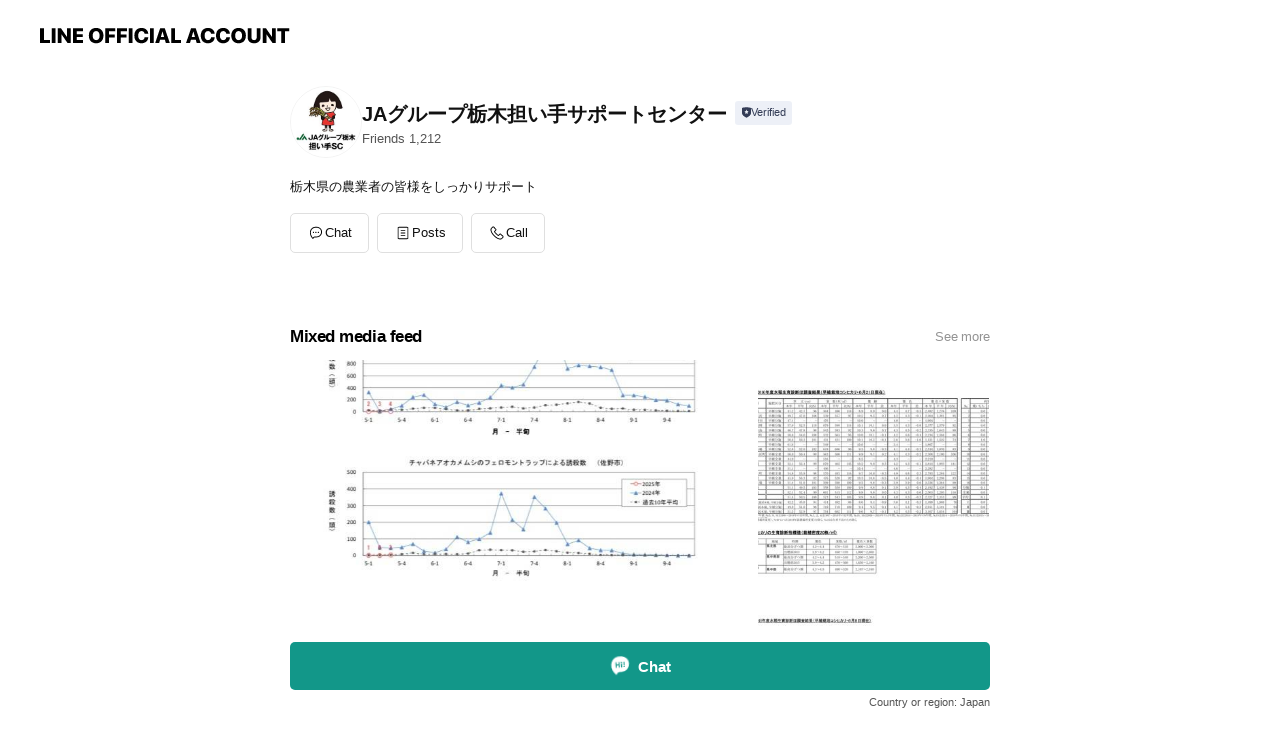

--- FILE ---
content_type: text/html; charset=utf-8
request_url: https://page.line.me/lvi6553z?openerPlatform=liff&openerKey=profileRecommend
body_size: 18783
content:
<!DOCTYPE html><html lang="en"><script id="oa-script-list" type="application/json">https://page.line-scdn.net/_next/static/chunks/pages/_app-04a59534f1b6ba96.js,https://page.line-scdn.net/_next/static/chunks/pages/%5BsearchId%5D-64515e177c06d1a4.js</script><head><meta charSet="UTF-8"/><meta name="viewport" content="width=device-width,initial-scale=1,minimum-scale=1,maximum-scale=1,user-scalable=no,viewport-fit=cover"/><link rel="apple-touch-icon" sizes="180x180" href="https://page.line-scdn.net/favicons/apple-touch-icon.png"/><link rel="icon" type="image/png" sizes="32x32" href="https://page.line-scdn.net/favicons/favicon-32x32.png"/><link rel="icon" type="image/png" sizes="16x16" href="https://page.line-scdn.net/favicons/favicon-16x16.png&quot;"/><link rel="mask-icon" href="https://page.line-scdn.net/favicons/safari-pinned-tab.svg" color="#4ecd00"/><link rel="shortcut icon" href="https://page.line-scdn.net/favicons/favicon.ico"/><meta name="theme-color" content="#ffffff"/><meta property="og:image" content="https://page-share.line.me//%40lvi6553z/global/og_image.png?ts=1768509016908"/><meta name="twitter:card" content="summary_large_image"/><link rel="stylesheet" href="https://unpkg.com/swiper@6.8.1/swiper-bundle.min.css"/><title>JAグループ栃木担い手サポートセンター | LINE Official Account</title><meta property="og:title" content="JAグループ栃木担い手サポートセンター | LINE Official Account"/><meta name="twitter:title" content="JAグループ栃木担い手サポートセンター | LINE Official Account"/><link rel="canonical" href="https://page.line.me/lvi6553z"/><meta property="line:service_name" content="Official Account"/><meta name="description" content="JAグループ栃木担い手サポートセンター&#x27;s LINE official account profile page. Add them as a friend for the latest news."/><link rel="preload" as="image" href="https://voom-obs.line-scdn.net/r/myhome/hex/cj00ZTcxdHQ5cG9xN29zJnM9anA3JnQ9ZCZ1PTFoNjBnbjlvbzNhMDAmaT0w/w480" media="(max-width: 480px)"/><link rel="preload" as="image" href="https://voom-obs.line-scdn.net/r/myhome/hex/cj00ZTcxdHQ5cG9xN29zJnM9anA3JnQ9ZCZ1PTFoNjBnbjlvbzNhMDAmaT0w/w750" media="(min-width: 480.1px)"/><meta name="next-head-count" content="19"/><link rel="preload" href="https://page.line-scdn.net/_next/static/css/6c56c7c442f9e637.css" as="style"/><link rel="stylesheet" href="https://page.line-scdn.net/_next/static/css/6c56c7c442f9e637.css" data-n-g=""/><link rel="preload" href="https://page.line-scdn.net/_next/static/css/32cf1b1e6f7e57c2.css" as="style"/><link rel="stylesheet" href="https://page.line-scdn.net/_next/static/css/32cf1b1e6f7e57c2.css" data-n-p=""/><noscript data-n-css=""></noscript><script defer="" nomodule="" src="https://page.line-scdn.net/_next/static/chunks/polyfills-c67a75d1b6f99dc8.js"></script><script src="https://page.line-scdn.net/_next/static/chunks/webpack-130e19885477412b.js" defer=""></script><script src="https://page.line-scdn.net/_next/static/chunks/framework-5d5971fdfab04833.js" defer=""></script><script src="https://page.line-scdn.net/_next/static/chunks/main-05d9c954f502a1b0.js" defer=""></script><script src="https://page.line-scdn.net/_next/static/chunks/e893f787-81841bf25f7a5b4d.js" defer=""></script><script src="https://page.line-scdn.net/_next/static/chunks/fd0ff8c8-d43e8626c80b2f59.js" defer=""></script><script src="https://page.line-scdn.net/_next/static/chunks/518-b33b01654ebc3704.js" defer=""></script><script src="https://page.line-scdn.net/_next/static/chunks/421-6db75eee1ddcc32a.js" defer=""></script><script src="https://page.line-scdn.net/_next/static/chunks/70-2befe84e3601a64e.js" defer=""></script><script src="https://page.line-scdn.net/_next/static/chunks/806-b648e1cb86c8d62b.js" defer=""></script><script src="https://page.line-scdn.net/_next/static/chunks/137-90ab3d3bd63e8e4a.js" defer=""></script><script src="https://page.line-scdn.net/_next/static/chunks/124-b469aeaada29d832.js" defer=""></script><script src="https://page.line-scdn.net/_next/static/chunks/423-d26e88c20d1ad3af.js" defer=""></script><script src="https://page.line-scdn.net/_next/static/chunks/913-0e0576b9d3accdb4.js" defer=""></script><script src="https://page.line-scdn.net/_next/static/chunks/741-3bb2a46e2bff1fe4.js" defer=""></script><script src="https://page.line-scdn.net/_next/static/wbE9r1btNEObkNSy-fn7d/_buildManifest.js" defer=""></script><script src="https://page.line-scdn.net/_next/static/wbE9r1btNEObkNSy-fn7d/_ssgManifest.js" defer=""></script></head><body class=""><div id="__next"><div class="wrap main" style="--profile-button-color:#129789" data-background="false" data-theme="true" data-js-top="true"><header id="header" class="header header_web"><div class="header_wrap"><span class="header_logo"><svg xmlns="http://www.w3.org/2000/svg" fill="none" viewBox="0 0 250 17" class="header_logo_image" role="img" aria-label="LINE OFFICIAL ACCOUNT" title="LINE OFFICIAL ACCOUNT"><path fill="#000" d="M.118 16V1.204H3.88v11.771h6.121V16zm11.607 0V1.204h3.763V16zm6.009 0V1.204h3.189l5.916 8.541h.072V1.204h3.753V16h-3.158l-5.947-8.634h-.072V16zm15.176 0V1.204h10.14v3.025h-6.377V7.15h5.998v2.83h-5.998v2.994h6.378V16zm23.235.267c-4.491 0-7.3-2.943-7.3-7.66v-.02c0-4.707 2.83-7.65 7.3-7.65 4.502 0 7.311 2.943 7.311 7.65v.02c0 4.717-2.8 7.66-7.311 7.66m0-3.118c2.153 0 3.486-1.763 3.486-4.542v-.02c0-2.8-1.363-4.533-3.486-4.533-2.102 0-3.466 1.723-3.466 4.532v.02c0 2.81 1.354 4.543 3.466 4.543M65.291 16V1.204h10.07v3.025h-6.306v3.373h5.732v2.881h-5.732V16zm11.731 0V1.204h10.07v3.025h-6.307v3.373h5.732v2.881h-5.732V16zm11.73 0V1.204h3.764V16zm12.797.267c-4.44 0-7.198-2.84-7.198-7.67v-.01c0-4.83 2.779-7.65 7.198-7.65 3.866 0 6.542 2.481 6.676 5.793v.103h-3.62l-.021-.154c-.235-1.538-1.312-2.625-3.035-2.625-2.06 0-3.363 1.692-3.363 4.522v.01c0 2.861 1.313 4.563 3.374 4.563 1.63 0 2.789-1.015 3.045-2.666l.02-.112h3.62l-.01.112c-.133 3.312-2.84 5.784-6.686 5.784m8.47-.267V1.204h3.763V16zm5.189 0 4.983-14.796h4.604L129.778 16h-3.947l-.923-3.25h-4.83l-.923 3.25zm7.249-11.577-1.6 5.62h3.271l-1.599-5.62zM131.204 16V1.204h3.763v11.771h6.121V16zm14.868 0 4.983-14.796h4.604L160.643 16h-3.948l-.923-3.25h-4.83L150.02 16zm7.249-11.577-1.599 5.62h3.271l-1.6-5.62zm14.653 11.844c-4.44 0-7.198-2.84-7.198-7.67v-.01c0-4.83 2.779-7.65 7.198-7.65 3.866 0 6.542 2.481 6.675 5.793v.103h-3.619l-.021-.154c-.236-1.538-1.312-2.625-3.035-2.625-2.061 0-3.363 1.692-3.363 4.522v.01c0 2.861 1.312 4.563 3.373 4.563 1.631 0 2.789-1.015 3.046-2.666l.02-.112h3.62l-.01.112c-.134 3.312-2.841 5.784-6.686 5.784m15.258 0c-4.44 0-7.198-2.84-7.198-7.67v-.01c0-4.83 2.778-7.65 7.198-7.65 3.866 0 6.542 2.481 6.675 5.793v.103h-3.619l-.021-.154c-.236-1.538-1.312-2.625-3.035-2.625-2.061 0-3.363 1.692-3.363 4.522v.01c0 2.861 1.312 4.563 3.373 4.563 1.631 0 2.789-1.015 3.046-2.666l.02-.112h3.62l-.011.112c-.133 3.312-2.84 5.784-6.685 5.784m15.36 0c-4.491 0-7.3-2.943-7.3-7.66v-.02c0-4.707 2.83-7.65 7.3-7.65 4.502 0 7.311 2.943 7.311 7.65v.02c0 4.717-2.799 7.66-7.311 7.66m0-3.118c2.154 0 3.487-1.763 3.487-4.542v-.02c0-2.8-1.364-4.533-3.487-4.533-2.102 0-3.466 1.723-3.466 4.532v.02c0 2.81 1.354 4.543 3.466 4.543m15.514 3.118c-3.855 0-6.367-2.184-6.367-5.517V1.204h3.763v9.187c0 1.723.923 2.758 2.615 2.758 1.681 0 2.604-1.035 2.604-2.758V1.204h3.763v9.546c0 3.322-2.491 5.517-6.378 5.517M222.73 16V1.204h3.189l5.916 8.541h.072V1.204h3.753V16h-3.158l-5.947-8.634h-.072V16zm18.611 0V4.229h-4.081V1.204h11.915v3.025h-4.081V16z"></path></svg></span></div></header><div class="container"><div data-intersection-target="profileFace" class="_root_f63qr_2 _modeLiffApp_f63qr_155"><div class="_account_f63qr_11"><div class="_accountHead_f63qr_16"><div class="_accountHeadIcon_f63qr_22"><a class="_accountHeadIconLink_f63qr_31" href="/lvi6553z/profile/img"><div class="_root_19dwp_1"><img class="_thumbnailImage_19dwp_8" src="https://profile.line-scdn.net/0hg1CTLg7kOB5-LRVQ2xhHSUJoNnMJAz5WBktwL1kuNS1UT3ZIQ0MgfFx_Yi9RSSpAFkoifll_Y31a/preview" alt="Show profile photo" width="70" height="70"/></div></a></div><div class="_accountHeadContents_f63qr_34"><h1 class="_accountHeadTitle_f63qr_37"><span class="_accountHeadTitleText_f63qr_51">JAグループ栃木担い手サポートセンター</span><button type="button" class="_accountHeadBadge_f63qr_54" aria-label="Show account info"><span class="_root_4p75h_1 _typeCertified_4p75h_20"><span class="_icon_4p75h_17"><span role="img" aria-label="Verification status" class="la labs _iconImage_4p75h_17" style="width:11px;aspect-ratio:1;display:inline-grid;place-items:stretch"><svg xmlns="http://www.w3.org/2000/svg" data-laicon-version="10.2" viewBox="0 0 20 20" fill="currentColor"><g transform="translate(-2 -2)"><path d="M12 2.5c-3.7 0-6.7.7-7.8 1-.3.2-.5.5-.5.8v8.9c0 3.2 4.2 6.3 8 8.2.1 0 .2.1.3.1s.2 0 .3-.1c3.9-1.9 8-5 8-8.2V4.3c0-.3-.2-.6-.5-.7-1.1-.3-4.1-1.1-7.8-1.1zm0 4.2 1.2 2.7 2.7.3-1.9 2 .4 2.8-2.4-1.2-2.4 1.3.4-2.8-1.9-2 2.7-.3L12 6.7z"/></g></svg></span></span><span class="_label_4p75h_42">Verified</span></span></button></h1><div class="_accountHeadSubTexts_f63qr_58"><p class="_accountHeadSubText_f63qr_58">Friends<!-- --> <!-- -->1,212</p></div></div></div><div class="_accountInfo_f63qr_73"><p class="_accountInfoText_f63qr_85">栃木県の農業者の皆様をしっかりサポート</p></div><div class="_actionButtons_f63qr_152"><div><div class="_root_1nhde_1"><button type="button" class="_button_1nhde_9"><span class="_icon_1nhde_31"><span role="img" class="la lar" style="width:14px;aspect-ratio:1;display:inline-grid;place-items:stretch"><svg xmlns="http://www.w3.org/2000/svg" data-laicon-version="15.0" viewBox="0 0 20 20" fill="currentColor"><g transform="translate(-2 -2)"><path d="M11.8722 10.2255a.9.9 0 1 0 0 1.8.9.9 0 0 0 0-1.8Zm-3.5386 0a.9.9 0 1 0 0 1.8.9.9 0 0 0 0-1.8Zm7.0767 0a.9.9 0 1 0 0 1.8.9.9 0 0 0 0-1.8Z"/><path d="M6.5966 6.374c-1.256 1.2676-1.988 3.1338-1.988 5.5207 0 2.8387 1.6621 5.3506 2.8876 6.8107.6247-.8619 1.6496-1.7438 3.2265-1.7444h.0015l2.2892-.0098h.0028c3.4682 0 6.2909-2.8223 6.2909-6.2904 0-1.9386-.7072-3.4895-1.9291-4.5632C16.1475 5.0163 14.3376 4.37 12.0582 4.37c-2.3602 0-4.2063.7369-5.4616 2.004Zm-.9235-.915C7.2185 3.8991 9.4223 3.07 12.0582 3.07c2.5189 0 4.6585.7159 6.1779 2.051 1.5279 1.3427 2.371 3.2622 2.371 5.5398 0 4.1857-3.4041 7.5896-7.5894 7.5904h-.0015l-2.2892.0098h-.0028c-1.33 0-2.114.9634-2.5516 1.8265l-.4192.8269-.6345-.676c-1.2252-1.3055-3.8103-4.4963-3.8103-8.3437 0-2.6555.8198-4.8767 2.3645-6.4358Z"/></g></svg></span></span><span class="_label_1nhde_14">Chat</span></button></div><div class="_root_1nhde_1"><a role="button" href="https://line.me/R/home/public/main?id=lvi6553z&amp;utm_source=businessprofile&amp;utm_medium=action_btn" class="_button_1nhde_9"><span class="_icon_1nhde_31"><span role="img" class="la lar" style="width:14px;aspect-ratio:1;display:inline-grid;place-items:stretch"><svg xmlns="http://www.w3.org/2000/svg" data-laicon-version="15.0" viewBox="0 0 20 20" fill="currentColor"><g transform="translate(-2 -2)"><path d="M6.0001 4.5104a.35.35 0 0 0-.35.35v14.2792a.35.35 0 0 0 .35.35h12a.35.35 0 0 0 .35-.35V4.8604a.35.35 0 0 0-.35-.35h-12Zm-1.65.35c0-.9112.7387-1.65 1.65-1.65h12c.9113 0 1.65.7388 1.65 1.65v14.2792c0 .9113-.7387 1.65-1.65 1.65h-12c-.9113 0-1.65-.7387-1.65-1.65V4.8604Z"/><path d="M15.0534 12.65H8.9468v-1.3h6.1066v1.3Zm0-3.3413H8.9468v-1.3h6.1066v1.3Zm0 6.6827H8.9468v-1.3h6.1066v1.3Z"/></g></svg></span></span><span class="_label_1nhde_14">Posts</span></a></div><div class="_root_1nhde_1"><button type="button" class="_button_1nhde_9"><span class="_icon_1nhde_31"><span role="img" class="la lar" style="width:14px;aspect-ratio:1;display:inline-grid;place-items:stretch"><svg xmlns="http://www.w3.org/2000/svg" data-laicon-version="15.0" viewBox="0 0 20 20" fill="currentColor"><g transform="translate(-2 -2)"><path d="m7.2948 4.362 2.555 2.888a.137.137 0 0 1-.005.188l-1.771 1.771a.723.723 0 0 0-.183.316.8889.8889 0 0 0-.031.215 1.42 1.42 0 0 0 .038.351c.052.23.16.51.333.836.348.654.995 1.551 2.143 2.699 1.148 1.148 2.045 1.795 2.7 2.144.325.173.605.28.835.332.113.025.233.042.351.038a.8881.8881 0 0 0 .215-.031.7244.7244 0 0 0 .316-.183l1.771-1.772a.1367.1367 0 0 1 .188-.005l2.889 2.556a.9241.9241 0 0 1 .04 1.346l-1.5 1.5c-.11.11-.4.28-.93.358-.516.076-1.21.058-2.06-.153-1.7-.422-4.002-1.608-6.67-4.276-2.667-2.667-3.853-4.97-4.275-6.668-.21-.851-.23-1.545-.153-2.06.079-.53.248-.821.358-.93l1.5-1.501a.9239.9239 0 0 1 1.346.04v.001Zm.973-.862a2.224 2.224 0 0 0-3.238-.099l-1.5 1.5c-.376.377-.623.97-.725 1.66-.104.707-.068 1.573.178 2.564.492 1.982 1.827 4.484 4.618 7.274 2.79 2.791 5.292 4.126 7.275 4.618.99.246 1.856.282 2.563.178.69-.102 1.283-.349 1.66-.725l1.5-1.5a2.2247 2.2247 0 0 0 .4408-2.5167 2.2252 2.2252 0 0 0-.5398-.7213l-2.889-2.557a1.4369 1.4369 0 0 0-1.968.06l-1.565 1.565a2.7941 2.7941 0 0 1-.393-.177c-.509-.27-1.305-.828-2.392-1.915-1.087-1.088-1.644-1.883-1.915-2.392a2.6894 2.6894 0 0 1-.177-.393l1.564-1.565c.537-.537.563-1.4.06-1.968L8.2678 3.5Z"/></g></svg></span></span><span class="_label_1nhde_14">Call</span></button></div></div></div></div></div><div class="content"><div class="ldsg-tab plugin_tab" data-flexible="flexible" style="--tab-indicator-position:0px;--tab-indicator-width:0px" id="tablist"><div class="tab-content"><div class="tab-content-inner"><div class="tab-list" role="tablist"><a aria-selected="true" role="tab" class="tab-list-item" tabindex="0"><span class="text">Mixed media feed</span></a><a aria-selected="false" role="tab" class="tab-list-item"><span class="text">アカウント紹介</span></a><a aria-selected="false" role="tab" class="tab-list-item"><span class="text">You might like</span></a></div><div class="tab-indicator"></div></div></div></div><section class="section media_seemore" id="plugin-media-225166866089129" data-js-plugin="media"><a data-testid="link-with-next" class="link" href="/lvi6553z/media/225166866089129"><h2 class="title_section" data-testid="plugin-header"><span class="title">Mixed media feed</span><span class="text_more">See more</span></h2></a><div class="photo_plugin"><div class="photo_item"><a data-testid="link-with-next" href="/lvi6553z/media/225166866089129/item/1174789782585034800"><picture class="picture"><source media="(min-width: 480px)" srcSet="https://voom-obs.line-scdn.net/r/myhome/hex/cj00ZTcxdHQ5cG9xN29zJnM9anA3JnQ9ZCZ1PTFoNjBnbjlvbzNhMDAmaT0w/w750?0"/><img class="image" alt="" src="https://voom-obs.line-scdn.net/r/myhome/hex/cj00ZTcxdHQ5cG9xN29zJnM9anA3JnQ9ZCZ1PTFoNjBnbjlvbzNhMDAmaT0w/w480?0"/></picture></a></div><div class="photo_item"><a data-testid="link-with-next" href="/lvi6553z/media/225166866089129/item/1156161541807056600"><picture class="picture"><img class="image" alt=""/></picture></a></div><div class="photo_item"><a data-testid="link-with-next" href="/lvi6553z/media/225166866089129/item/1156032942607053800"><picture class="picture"><img class="image" alt=""/></picture></a></div><div class="photo_item"><a data-testid="link-with-next" href="/lvi6553z/media/225166866089129/item/1155833613607057700"><picture class="picture"><img class="image" alt=""/></picture></a></div><div class="photo_item"><a data-testid="link-with-next" href="/lvi6553z/media/225166866089129/item/1155305448607051800"><picture class="picture"><img class="image" alt=""/></picture></a></div><div class="photo_item"><a data-testid="link-with-next" href="/lvi6553z/media/225166866089129/item/1154935555807056400"><picture class="picture"><img class="image" alt=""/></picture></a></div><div class="photo_item"><a data-testid="link-with-next" href="/lvi6553z/media/225166866089129/item/1154719100507058200"><picture class="picture"><img class="image" alt=""/></picture></a></div><div class="photo_item"><a data-testid="link-with-next" href="/lvi6553z/media/225166866089129/item/1154527076907059700"><picture class="picture"><img class="image" alt=""/></picture></a></div><div class="photo_item"><a data-testid="link-with-next" href="/lvi6553z/media/225166866089129/item/1154278651207058000"><picture class="picture"><img class="image" alt=""/></picture></a></div></div></section><section class="section section_text" id="plugin-signboard-77912599579121" data-js-plugin="signboard"><h2 class="title_section" data-testid="plugin-header"><span class="title">アカウント紹介</span></h2><div class="text_plugin"><div class="text_plugin_desc"><div class="text_area"><p class="text">【ＪＡグループ栃木 担い手サポートセンター】 県段階の組織が一体となって総合力を発揮することにより、ＪＡとの密接な連携のもと、多様化・高度化する担い手ニーズに迅速かつ的確に対応し、農業者の所得増大、農業生産の拡大に取組んでいます。<br/><br/>全農栃木県本部のソーシャルメディアポリシーについては下記をご参照ください。<br/><a target="_blank" rel="noopener noreferrer ugc nofollow" href="https://www.zennoh.or.jp/tc/about/sns/" class="link">https://www.zennoh.or.jp/tc/about/sns/</a></p></div></div></div></section><section class="section section_coupon" id="plugin-coupon-82378675670374" data-js-plugin="coupon"></section><section class="section section_shopcard" id="plugin-reward-card-82378675670375" data-js-plugin="rewardCard"></section><section class="section section_recommend" id="plugin-recommendation-RecommendationPlugin" data-js-plugin="recommendation"><a target="_self" rel="noopener" href="https://liff.line.me/1654867680-wGKa63aV/?utm_source=oaprofile&amp;utm_medium=recommend" class="link"><h2 class="title_section" data-testid="plugin-header"><span class="title">You might like</span><span class="text_more">See more</span></h2></a><section class="RecommendationPlugin_subSection__nWfpQ"><h3 class="RecommendationPlugin_subTitle__EGDML">Accounts others are viewing</h3><div class="swiper-container"><div class="swiper-wrapper"><div class="swiper-slide"><div class="recommend_list"><div class="recommend_item" id="recommend-item-1"><a target="_self" rel="noopener" href="https://page.line.me/666ntmkf?openerPlatform=liff&amp;openerKey=profileRecommend" class="link"><div class="thumb"><img src="https://profile.line-scdn.net/0hfM-hQUIFOWIQESZIyz5GNSxUNw9nPz8qaHAkUT0SMwducS5jJXF0DGYSbgdtc3wzK3AiAjcSZFo-/preview" class="image" alt=""/></div><div class="info"><strong class="info_name"><i class="icon_certified"></i>ＪＡみやざき　園芸販売部</strong><div class="info_detail"><span class="friend">322,820 friends</span></div></div></a></div><div class="recommend_item" id="recommend-item-2"><a target="_self" rel="noopener" href="https://page.line.me/zco0547x?openerPlatform=liff&amp;openerKey=profileRecommend" class="link"><div class="thumb"><img src="https://profile.line-scdn.net/0h5DBG4bKdamt_Pnxff8YVPEN7ZAYIEGwjB1ElC1lrYAhaWS44EQ0sCVw6Z11XCX41Q1EhDl46MgxV/preview" class="image" alt=""/></div><div class="info"><strong class="info_name"><i class="icon_certified"></i>JAぎふ</strong><div class="info_detail"><span class="friend">29,052 friends</span></div></div></a></div><div class="recommend_item" id="recommend-item-3"><a target="_self" rel="noopener" href="https://page.line.me/ds-tpc?openerPlatform=liff&amp;openerKey=profileRecommend" class="link"><div class="thumb"><img src="https://profile.line-scdn.net/0hI5B_7rI4Fhp_JgLcsSZpTUNjGHcICBBSB0NYKF9zTSMBFwZOQENZe1omTy0BQQZJFEVcL11zGH0F/preview" class="image" alt=""/></div><div class="info"><strong class="info_name"><i class="icon_certified"></i>ドコモショップかましんゆいの杜店</strong><div class="info_detail"><span class="friend">2,224 friends</span></div></div></a></div></div></div><div class="swiper-slide"><div class="recommend_list"><div class="recommend_item" id="recommend-item-4"><a target="_self" rel="noopener" href="https://page.line.me/324bqlvx?openerPlatform=liff&amp;openerKey=profileRecommend" class="link"><div class="thumb"><img src="https://profile.line-scdn.net/0hoNf5KkWPMGFbTCILNjdPNmcJPgwsYjYpIyl-DnZFOVJ_eSdlN3l_U31EPVFyL34yZCh_Di5EO1Zz/preview" class="image" alt=""/></div><div class="info"><strong class="info_name"><i class="icon_certified"></i>鹿沼ケーブルテレビ</strong><div class="info_detail"><span class="friend">1,138 friends</span></div></div></a></div><div class="recommend_item" id="recommend-item-5"><a target="_self" rel="noopener" href="https://page.line.me/xfn1171r?openerPlatform=liff&amp;openerKey=profileRecommend" class="link"><div class="thumb"><img src="https://profile.line-scdn.net/0hkufHdU9PNFpbMSqp1bdLDWd0OjcsHzISI1csbCw5amwhUSEJYAMvbnc1aWJ3ByQFZFZ8bi5laT12/preview" class="image" alt=""/></div><div class="info"><strong class="info_name"><i class="icon_certified"></i>トヨタカローラ新茨城</strong><div class="info_detail"><span class="friend">1,895 friends</span></div></div></a></div><div class="recommend_item" id="recommend-item-6"><a target="_self" rel="noopener" href="https://page.line.me/155lsmqr?openerPlatform=liff&amp;openerKey=profileRecommend" class="link"><div class="thumb"><img src="https://profile.line-scdn.net/0hBAoDFU2FHW5SPQnQpA9iOW54EwMlExsmKg5RDn5oRwt9Xls7aV5UCnI5RVosXVk7bw9bC3VoFF12/preview" class="image" alt=""/></div><div class="info"><strong class="info_name"><i class="icon_certified"></i>ミスタータイヤマン宇都宮錦店</strong><div class="info_detail"><span class="friend">841 friends</span></div><div class="common_label"><strong class="label"><i class="icon"><svg width="12" height="12" viewBox="0 0 12 12" fill="none" xmlns="http://www.w3.org/2000/svg"><path fill-rule="evenodd" clip-rule="evenodd" d="M1.675 2.925v6.033h.926l.923-.923.923.923h5.878V2.925H4.447l-.923.923-.923-.923h-.926zm-.85-.154c0-.384.312-.696.696-.696h1.432l.571.571.572-.571h6.383c.385 0 .696.312.696.696v6.341a.696.696 0 01-.696.696H4.096l-.572-.571-.571.571H1.52a.696.696 0 01-.696-.696V2.771z" fill="#777"></path><path fill-rule="evenodd" clip-rule="evenodd" d="M3.025 4.909v-.65h1v.65h-1zm0 1.357v-.65h1v.65h-1zm0 1.358v-.65h1v.65h-1z" fill="#777"></path></svg></i><span class="text">Coupons</span></strong><strong class="label"><i class="icon"><svg width="13" height="12" viewBox="0 0 13 12" fill="none" xmlns="http://www.w3.org/2000/svg"><path fill-rule="evenodd" clip-rule="evenodd" d="M11.1 2.14H2.7a.576.576 0 00-.575.576v6.568c0 .317.258.575.575.575h8.4a.576.576 0 00.575-.575V2.716a.576.576 0 00-.575-.575zm-.076 2.407V9.21h-8.25V4.547h8.25zm0-.65V2.791h-8.25v1.106h8.25z" fill="#777"></path><path d="M11.024 9.209v.1h.1v-.1h-.1zm0-4.662h.1v-.1h-.1v.1zM2.774 9.21h-.1v.1h.1v-.1zm0-4.662v-.1h-.1v.1h.1zm8.25-.65v.1h.1v-.1h-.1zm0-1.106h.1v-.1h-.1v.1zm-8.25 0v-.1h-.1v.1h.1zm0 1.106h-.1v.1h.1v-.1zM2.7 2.241h8.4v-.2H2.7v.2zm-.475.475c0-.262.213-.475.475-.475v-.2a.676.676 0 00-.675.675h.2zm0 6.568V2.716h-.2v6.568h.2zm.475.475a.476.476 0 01-.475-.475h-.2c0 .372.303.675.675.675v-.2zm8.4 0H2.7v.2h8.4v-.2zm.475-.475a.476.476 0 01-.475.475v.2a.676.676 0 00.675-.675h-.2zm0-6.568v6.568h.2V2.716h-.2zM11.1 2.24c.262 0 .475.213.475.475h.2a.676.676 0 00-.675-.675v.2zm.024 6.968V4.547h-.2V9.21h.2zm-8.35.1h8.25v-.2h-8.25v.2zm-.1-4.762V9.21h.2V4.547h-.2zm8.35-.1h-8.25v.2h8.25v-.2zm.1-.55V2.791h-.2v1.106h.2zm-.1-1.206h-8.25v.2h8.25v-.2zm-8.35.1v1.106h.2V2.791h-.2zm.1 1.206h8.25v-.2h-8.25v.2zm6.467 2.227l-.296.853-.904.019.72.545-.261.865.741-.516.742.516-.262-.865.72-.545-.903-.019-.297-.853z" fill="#777"></path></svg></i><span class="text">Reward card</span></strong></div></div></a></div></div></div><div class="swiper-slide"><div class="recommend_list"><div class="recommend_item" id="recommend-item-7"><a target="_self" rel="noopener" href="https://page.line.me/qlr7791l?openerPlatform=liff&amp;openerKey=profileRecommend" class="link"><div class="thumb"><img src="https://profile.line-scdn.net/0hOPH25cHKEH91Sz7hI1hvKEkOHhICZRY3DSVbGQdCS08KewQrGSULTlgZTUZcLAMvTXpZSwcfSkdQ/preview" class="image" alt=""/></div><div class="info"><strong class="info_name"><i class="icon_certified"></i>道の駅しもつけ</strong><div class="info_detail"><span class="friend">6,861 friends</span></div></div></a></div><div class="recommend_item" id="recommend-item-8"><a target="_self" rel="noopener" href="https://page.line.me/guy9413s?openerPlatform=liff&amp;openerKey=profileRecommend" class="link"><div class="thumb"><img src="https://profile.line-scdn.net/0h5HeR7MCOamdYK35iYxMVMGRuZAovBWwvIEt2CH0qYVNxTH1lMEh1U34uYVZwS35kYBlxB3grMgQl/preview" class="image" alt=""/></div><div class="info"><strong class="info_name"><i class="icon_certified"></i>Volkswagen 日立</strong><div class="info_detail"><span class="friend">778 friends</span></div><div class="common_label"><strong class="label"><i class="icon"><svg width="12" height="12" viewBox="0 0 12 12" fill="none" xmlns="http://www.w3.org/2000/svg"><path fill-rule="evenodd" clip-rule="evenodd" d="M1.675 2.925v6.033h.926l.923-.923.923.923h5.878V2.925H4.447l-.923.923-.923-.923h-.926zm-.85-.154c0-.384.312-.696.696-.696h1.432l.571.571.572-.571h6.383c.385 0 .696.312.696.696v6.341a.696.696 0 01-.696.696H4.096l-.572-.571-.571.571H1.52a.696.696 0 01-.696-.696V2.771z" fill="#777"></path><path fill-rule="evenodd" clip-rule="evenodd" d="M3.025 4.909v-.65h1v.65h-1zm0 1.357v-.65h1v.65h-1zm0 1.358v-.65h1v.65h-1z" fill="#777"></path></svg></i><span class="text">Coupons</span></strong><strong class="label"><i class="icon"><svg width="13" height="12" viewBox="0 0 13 12" fill="none" xmlns="http://www.w3.org/2000/svg"><path fill-rule="evenodd" clip-rule="evenodd" d="M11.1 2.14H2.7a.576.576 0 00-.575.576v6.568c0 .317.258.575.575.575h8.4a.576.576 0 00.575-.575V2.716a.576.576 0 00-.575-.575zm-.076 2.407V9.21h-8.25V4.547h8.25zm0-.65V2.791h-8.25v1.106h8.25z" fill="#777"></path><path d="M11.024 9.209v.1h.1v-.1h-.1zm0-4.662h.1v-.1h-.1v.1zM2.774 9.21h-.1v.1h.1v-.1zm0-4.662v-.1h-.1v.1h.1zm8.25-.65v.1h.1v-.1h-.1zm0-1.106h.1v-.1h-.1v.1zm-8.25 0v-.1h-.1v.1h.1zm0 1.106h-.1v.1h.1v-.1zM2.7 2.241h8.4v-.2H2.7v.2zm-.475.475c0-.262.213-.475.475-.475v-.2a.676.676 0 00-.675.675h.2zm0 6.568V2.716h-.2v6.568h.2zm.475.475a.476.476 0 01-.475-.475h-.2c0 .372.303.675.675.675v-.2zm8.4 0H2.7v.2h8.4v-.2zm.475-.475a.476.476 0 01-.475.475v.2a.676.676 0 00.675-.675h-.2zm0-6.568v6.568h.2V2.716h-.2zM11.1 2.24c.262 0 .475.213.475.475h.2a.676.676 0 00-.675-.675v.2zm.024 6.968V4.547h-.2V9.21h.2zm-8.35.1h8.25v-.2h-8.25v.2zm-.1-4.762V9.21h.2V4.547h-.2zm8.35-.1h-8.25v.2h8.25v-.2zm.1-.55V2.791h-.2v1.106h.2zm-.1-1.206h-8.25v.2h8.25v-.2zm-8.35.1v1.106h.2V2.791h-.2zm.1 1.206h8.25v-.2h-8.25v.2zm6.467 2.227l-.296.853-.904.019.72.545-.261.865.741-.516.742.516-.262-.865.72-.545-.903-.019-.297-.853z" fill="#777"></path></svg></i><span class="text">Reward card</span></strong></div></div></a></div><div class="recommend_item" id="recommend-item-9"><a target="_self" rel="noopener" href="https://page.line.me/334qkqnn?openerPlatform=liff&amp;openerKey=profileRecommend" class="link"><div class="thumb"><img src="https://profile.line-scdn.net/0hysp72ejYJlxNTjA1C5ZZC3ELKDE6YCAUNS9vPDtNKGU0K2gDdy9taWFIfmxnfjYKcS88OD0Zezxj/preview" class="image" alt=""/></div><div class="info"><strong class="info_name"><i class="icon_certified"></i>栃木トヨペット今市店</strong><div class="info_detail"><span class="friend">516 friends</span></div></div></a></div></div></div><div class="swiper-slide"><div class="recommend_list"><div class="recommend_item" id="recommend-item-10"><a target="_self" rel="noopener" href="https://page.line.me/617fyjfi?openerPlatform=liff&amp;openerKey=profileRecommend" class="link"><div class="thumb"><img src="https://profile.line-scdn.net/0hCjO9JN65HEVyQAyP-S5jEk4FEigFbhoNCiZSJFATFnJXcl0SSSBaIgcXQXULeV0QSSNRIl5GQHxa/preview" class="image" alt=""/></div><div class="info"><strong class="info_name"><i class="icon_certified"></i>ジェームス細谷店</strong><div class="info_detail"><span class="friend">1,289 friends</span></div></div></a></div><div class="recommend_item" id="recommend-item-11"><a target="_self" rel="noopener" href="https://page.line.me/upf4201e?openerPlatform=liff&amp;openerKey=profileRecommend" class="link"><div class="thumb"><img src="https://profile.line-scdn.net/0hQVBxNxS0Dnl_AR_bVsdxLkNEABQILwgxBzQWSl1TWR0HYhwsSzASSgkIWElTOU18Rm9IFwkEUkpV/preview" class="image" alt=""/></div><div class="info"><strong class="info_name"><i class="icon_certified"></i>ライダース宇都宮インターパーク店</strong><div class="info_detail"><span class="friend">1,026 friends</span></div><div class="common_label"><strong class="label"><i class="icon"><svg width="12" height="12" viewBox="0 0 12 12" fill="none" xmlns="http://www.w3.org/2000/svg"><path fill-rule="evenodd" clip-rule="evenodd" d="M1.675 2.925v6.033h.926l.923-.923.923.923h5.878V2.925H4.447l-.923.923-.923-.923h-.926zm-.85-.154c0-.384.312-.696.696-.696h1.432l.571.571.572-.571h6.383c.385 0 .696.312.696.696v6.341a.696.696 0 01-.696.696H4.096l-.572-.571-.571.571H1.52a.696.696 0 01-.696-.696V2.771z" fill="#777"></path><path fill-rule="evenodd" clip-rule="evenodd" d="M3.025 4.909v-.65h1v.65h-1zm0 1.357v-.65h1v.65h-1zm0 1.358v-.65h1v.65h-1z" fill="#777"></path></svg></i><span class="text">Coupons</span></strong><strong class="label"><i class="icon"><svg width="13" height="12" viewBox="0 0 13 12" fill="none" xmlns="http://www.w3.org/2000/svg"><path fill-rule="evenodd" clip-rule="evenodd" d="M11.1 2.14H2.7a.576.576 0 00-.575.576v6.568c0 .317.258.575.575.575h8.4a.576.576 0 00.575-.575V2.716a.576.576 0 00-.575-.575zm-.076 2.407V9.21h-8.25V4.547h8.25zm0-.65V2.791h-8.25v1.106h8.25z" fill="#777"></path><path d="M11.024 9.209v.1h.1v-.1h-.1zm0-4.662h.1v-.1h-.1v.1zM2.774 9.21h-.1v.1h.1v-.1zm0-4.662v-.1h-.1v.1h.1zm8.25-.65v.1h.1v-.1h-.1zm0-1.106h.1v-.1h-.1v.1zm-8.25 0v-.1h-.1v.1h.1zm0 1.106h-.1v.1h.1v-.1zM2.7 2.241h8.4v-.2H2.7v.2zm-.475.475c0-.262.213-.475.475-.475v-.2a.676.676 0 00-.675.675h.2zm0 6.568V2.716h-.2v6.568h.2zm.475.475a.476.476 0 01-.475-.475h-.2c0 .372.303.675.675.675v-.2zm8.4 0H2.7v.2h8.4v-.2zm.475-.475a.476.476 0 01-.475.475v.2a.676.676 0 00.675-.675h-.2zm0-6.568v6.568h.2V2.716h-.2zM11.1 2.24c.262 0 .475.213.475.475h.2a.676.676 0 00-.675-.675v.2zm.024 6.968V4.547h-.2V9.21h.2zm-8.35.1h8.25v-.2h-8.25v.2zm-.1-4.762V9.21h.2V4.547h-.2zm8.35-.1h-8.25v.2h8.25v-.2zm.1-.55V2.791h-.2v1.106h.2zm-.1-1.206h-8.25v.2h8.25v-.2zm-8.35.1v1.106h.2V2.791h-.2zm.1 1.206h8.25v-.2h-8.25v.2zm6.467 2.227l-.296.853-.904.019.72.545-.261.865.741-.516.742.516-.262-.865.72-.545-.903-.019-.297-.853z" fill="#777"></path></svg></i><span class="text">Reward card</span></strong></div></div></a></div><div class="recommend_item" id="recommend-item-12"><a target="_self" rel="noopener" href="https://page.line.me/645maflz?openerPlatform=liff&amp;openerKey=profileRecommend" class="link"><div class="thumb"><img src="https://profile.line-scdn.net/0hw3IU8iMwKBx0LDzkYqRXS0hpJnEDAi5UDEswLlEqI3sJH21LH0tkelZ-IiRdHjhOHE5nclkqfnxZ/preview" class="image" alt=""/></div><div class="info"><strong class="info_name"><i class="icon_certified"></i>下野新聞あなとち取材班</strong><div class="info_detail"><span class="friend">2,220 friends</span></div></div></a></div></div></div><div class="swiper-slide"><div class="recommend_list"><div class="recommend_item" id="recommend-item-13"><a target="_self" rel="noopener" href="https://page.line.me/fqt0837a?openerPlatform=liff&amp;openerKey=profileRecommend" class="link"><div class="thumb"><img src="https://profile.line-scdn.net/0h3hWfQEH-bEdqH3hlTTwTEFZaYiodMWoPEntzdBsZMiVBJ39DXnAjIE4aNXVGe39BA3orKRgfYnBC/preview" class="image" alt=""/></div><div class="info"><strong class="info_name"><i class="icon_certified"></i>フジ スペシャルブランド水戸店</strong><div class="info_detail"><span class="friend">1,134 friends</span></div><div class="common_label"><strong class="label"><i class="icon"><svg width="12" height="12" viewBox="0 0 12 12" fill="none" xmlns="http://www.w3.org/2000/svg"><path fill-rule="evenodd" clip-rule="evenodd" d="M1.675 2.925v6.033h.926l.923-.923.923.923h5.878V2.925H4.447l-.923.923-.923-.923h-.926zm-.85-.154c0-.384.312-.696.696-.696h1.432l.571.571.572-.571h6.383c.385 0 .696.312.696.696v6.341a.696.696 0 01-.696.696H4.096l-.572-.571-.571.571H1.52a.696.696 0 01-.696-.696V2.771z" fill="#777"></path><path fill-rule="evenodd" clip-rule="evenodd" d="M3.025 4.909v-.65h1v.65h-1zm0 1.357v-.65h1v.65h-1zm0 1.358v-.65h1v.65h-1z" fill="#777"></path></svg></i><span class="text">Coupons</span></strong><strong class="label"><i class="icon"><svg width="13" height="12" viewBox="0 0 13 12" fill="none" xmlns="http://www.w3.org/2000/svg"><path fill-rule="evenodd" clip-rule="evenodd" d="M11.1 2.14H2.7a.576.576 0 00-.575.576v6.568c0 .317.258.575.575.575h8.4a.576.576 0 00.575-.575V2.716a.576.576 0 00-.575-.575zm-.076 2.407V9.21h-8.25V4.547h8.25zm0-.65V2.791h-8.25v1.106h8.25z" fill="#777"></path><path d="M11.024 9.209v.1h.1v-.1h-.1zm0-4.662h.1v-.1h-.1v.1zM2.774 9.21h-.1v.1h.1v-.1zm0-4.662v-.1h-.1v.1h.1zm8.25-.65v.1h.1v-.1h-.1zm0-1.106h.1v-.1h-.1v.1zm-8.25 0v-.1h-.1v.1h.1zm0 1.106h-.1v.1h.1v-.1zM2.7 2.241h8.4v-.2H2.7v.2zm-.475.475c0-.262.213-.475.475-.475v-.2a.676.676 0 00-.675.675h.2zm0 6.568V2.716h-.2v6.568h.2zm.475.475a.476.476 0 01-.475-.475h-.2c0 .372.303.675.675.675v-.2zm8.4 0H2.7v.2h8.4v-.2zm.475-.475a.476.476 0 01-.475.475v.2a.676.676 0 00.675-.675h-.2zm0-6.568v6.568h.2V2.716h-.2zM11.1 2.24c.262 0 .475.213.475.475h.2a.676.676 0 00-.675-.675v.2zm.024 6.968V4.547h-.2V9.21h.2zm-8.35.1h8.25v-.2h-8.25v.2zm-.1-4.762V9.21h.2V4.547h-.2zm8.35-.1h-8.25v.2h8.25v-.2zm.1-.55V2.791h-.2v1.106h.2zm-.1-1.206h-8.25v.2h8.25v-.2zm-8.35.1v1.106h.2V2.791h-.2zm.1 1.206h8.25v-.2h-8.25v.2zm6.467 2.227l-.296.853-.904.019.72.545-.261.865.741-.516.742.516-.262-.865.72-.545-.903-.019-.297-.853z" fill="#777"></path></svg></i><span class="text">Reward card</span></strong></div></div></a></div><div class="recommend_item" id="recommend-item-14"><a target="_self" rel="noopener" href="https://page.line.me/720vowgk?openerPlatform=liff&amp;openerKey=profileRecommend" class="link"><div class="thumb"><img src="https://profile.line-scdn.net/0h5KDVi8aSamR5L3--V-UVM0VqZAkOAWwsARolUlV_MwZXTyg7QRwkBF4oYFZXGiRgFUt2A10tNlBV/preview" class="image" alt=""/></div><div class="info"><strong class="info_name"><i class="icon_certified"></i>ジョイホン小山駅前店</strong><div class="info_detail"><span class="friend">13,706 friends</span></div></div></a></div><div class="recommend_item" id="recommend-item-15"><a target="_self" rel="noopener" href="https://page.line.me/658rloxd?openerPlatform=liff&amp;openerKey=profileRecommend" class="link"><div class="thumb"><img src="https://profile.line-scdn.net/0hzcVUK2Q-JUxrLDUz-05aG1dpKyEcAiMEE0ltKE4lK3sSFDASX08_fh55fC9ETDYSX0w_eEksLCgT/preview" class="image" alt=""/></div><div class="info"><strong class="info_name"><i class="icon_certified"></i>鰻の成瀬 宇都宮上戸祭店</strong><div class="info_detail"><span class="friend">1,563 friends</span></div><div class="common_label"><strong class="label"><i class="icon"><svg width="12" height="12" viewBox="0 0 12 12" fill="none" xmlns="http://www.w3.org/2000/svg"><path fill-rule="evenodd" clip-rule="evenodd" d="M2.425 3.014v6.604h7.15V3.014h-7.15zm-.85-.147c0-.388.315-.703.703-.703h7.444c.388 0 .703.315.703.703v6.898a.703.703 0 01-.703.703H2.278a.703.703 0 01-.703-.703V2.867z" fill="#777"></path><path d="M7.552 5.7l.585.636-2.47 2.262L4.052 7.04l.593-.604 1.027.99L7.552 5.7z" fill="#777"></path><path fill-rule="evenodd" clip-rule="evenodd" d="M2 3.883h8v.85H2v-.85zM4.2 1.5v1.089h-.85V1.5h.85zm4.451 0v1.089h-.85V1.5h.85z" fill="#777"></path></svg></i><span class="text">Book</span></strong></div></div></a></div></div></div><div class="swiper-slide"><div class="recommend_list"><div class="recommend_item" id="recommend-item-16"><a target="_self" rel="noopener" href="https://page.line.me/604wajao?openerPlatform=liff&amp;openerKey=profileRecommend" class="link"><div class="thumb"><img src="https://profile.line-scdn.net/0hpOtWPyGRL2BJLgLKEJxQN3VrIQ0-ACkoMUFjDz56eQAwFjtmdEtjAGV5IQNiGzg2d0swVWV9eVhl/preview" class="image" alt=""/></div><div class="info"><strong class="info_name"><i class="icon_premium"></i>日本赤十字社【ラブラッド】</strong><div class="info_detail"><span class="friend">397,885 friends</span></div></div></a></div><div class="recommend_item" id="recommend-item-17"><a target="_self" rel="noopener" href="https://page.line.me/712pdidx?openerPlatform=liff&amp;openerKey=profileRecommend" class="link"><div class="thumb"><img src="https://profile.line-scdn.net/0hNB6X8oyLEW0LIQZwA_huOjdkHwB8Dxclc09dXy9xSA8kRV4-ZUALWCooHF8lFVE9Yk9XXHskSgkj/preview" class="image" alt=""/></div><div class="info"><strong class="info_name"><i class="icon_certified"></i>ＪＡかみつがサービス株式会社</strong><div class="info_detail"><span class="friend">965 friends</span></div></div></a></div><div class="recommend_item" id="recommend-item-18"><a target="_self" rel="noopener" href="https://page.line.me/404hobec?openerPlatform=liff&amp;openerKey=profileRecommend" class="link"><div class="thumb"><img src="https://profile.line-scdn.net/0hQpmM13_HDl9QNBpiUaZxCGxxADInGggXKFpBbXMzVjopURtabVFGa3JnV2p5UBtcOwERbCUyVTp-/preview" class="image" alt=""/></div><div class="info"><strong class="info_name"><i class="icon_certified"></i>城北工機</strong><div class="info_detail"><span class="friend">204 friends</span></div></div></a></div></div></div><div class="swiper-slide"><div class="recommend_list"><div class="recommend_item" id="recommend-item-19"><a target="_self" rel="noopener" href="https://page.line.me/758lytpn?openerPlatform=liff&amp;openerKey=profileRecommend" class="link"><div class="thumb"><img src="https://profile.line-scdn.net/0hLtGb5o6CE1t6GzjhdM5sDEZeHTYNNRUTAn8IOgwYSGJQflNeRX5UNAwSRDxRKQBdRCgLb18YTD4A/preview" class="image" alt=""/></div><div class="info"><strong class="info_name"><i class="icon_certified"></i>弘漁丸</strong><div class="info_detail"><span class="friend">809 friends</span></div></div></a></div><div class="recommend_item" id="recommend-item-20"><a target="_self" rel="noopener" href="https://page.line.me/yah7526h?openerPlatform=liff&amp;openerKey=profileRecommend" class="link"><div class="thumb"><img src="https://profile.line-scdn.net/0hbV_dKhc3PXliHSm_rYtCLl5YMxQVMzsxGnInGk8fYEsdei0qVnt2H0QfN0pHLip_WHl6SkAeYUEa/preview" class="image" alt=""/></div><div class="info"><strong class="info_name"><i class="icon_certified"></i>ドコモショップ宇都宮駒生店</strong><div class="info_detail"><span class="friend">3,105 friends</span></div></div></a></div><div class="recommend_item" id="recommend-item-21"><a target="_self" rel="noopener" href="https://page.line.me/460kzycp?openerPlatform=liff&amp;openerKey=profileRecommend" class="link"><div class="thumb"><img src="https://profile.line-scdn.net/0hmXr_wwpQMndPJiVZ69JNIHNjPBo4CDQ_NxB1Q20iaBRhE3UgdhMoRWMlZUJjQSV2I0cpQmonPkUx/preview" class="image" alt=""/></div><div class="info"><strong class="info_name"><i class="icon_certified"></i>ゴルフパートナーヴィクトリアゴルフ水戸店</strong><div class="info_detail"><span class="friend">759 friends</span></div></div></a></div></div></div><div class="button_more" slot="wrapper-end"><a target="_self" rel="noopener" href="https://liff.line.me/1654867680-wGKa63aV/?utm_source=oaprofile&amp;utm_medium=recommend" class="link"><i class="icon_more"></i>See more</a></div></div></div></section></section><div class="go_top"><a class="btn_top"><span class="icon"><svg xmlns="http://www.w3.org/2000/svg" width="10" height="11" viewBox="0 0 10 11"><g fill="#111"><path d="M1.464 6.55L.05 5.136 5 .186 6.414 1.6z"></path><path d="M9.95 5.136L5 .186 3.586 1.6l4.95 4.95z"></path><path d="M6 1.507H4v9.259h2z"></path></g></svg></span><span class="text">Top</span></a></div></div></div><div id="footer" class="footer"><div class="account_info"><span class="text">@jatochisaposen</span></div><div class="provider_info"><span class="text">© LY Corporation</span><div class="link_group"><a data-testid="link-with-next" class="link" href="/lvi6553z/report">Report</a><a target="_self" rel="noopener" href="https://liff.line.me/1654867680-wGKa63aV/?utm_source=LINE&amp;utm_medium=referral&amp;utm_campaign=oa_profile_footer" class="link">Other official accounts</a></div></div></div><div class="floating_bar is_active"><div class="floating_button is_active"><a target="_blank" rel="noopener" data-js-chat-button="true" class="button_profile"><button type="button" class="button button_chat"><div class="button_content"><i class="icon"><svg xmlns="http://www.w3.org/2000/svg" width="39" height="38" viewBox="0 0 39 38"><path fill="#3C3E43" d="M24.89 19.19a1.38 1.38 0 11-.003-2.76 1.38 1.38 0 01.004 2.76m-5.425 0a1.38 1.38 0 110-2.76 1.38 1.38 0 010 2.76m-5.426 0a1.38 1.38 0 110-2.76 1.38 1.38 0 010 2.76m5.71-13.73c-8.534 0-13.415 5.697-13.415 13.532 0 7.834 6.935 13.875 6.935 13.875s1.08-4.113 4.435-4.113c1.163 0 2.147-.016 3.514-.016 6.428 0 11.64-5.211 11.64-11.638 0-6.428-4.573-11.64-13.108-11.64"></path></svg><svg width="20" height="20" viewBox="0 0 20 20" fill="none" xmlns="http://www.w3.org/2000/svg"><path fill-rule="evenodd" clip-rule="evenodd" d="M2.792 9.92c0-4.468 2.862-7.355 7.291-7.355 4.329 0 7.124 2.483 7.124 6.326a6.332 6.332 0 01-6.325 6.325l-1.908.008c-1.122 0-1.777.828-2.129 1.522l-.348.689-.53-.563c-1.185-1.264-3.175-3.847-3.175-6.953zm5.845 1.537h.834V7.024h-.834v1.8H7.084V7.046h-.833v4.434h.833V9.658h1.553v1.8zm4.071-4.405h.834v2.968h-.834V7.053zm-2.09 4.395h.833V8.48h-.834v2.967zm.424-3.311a.542.542 0 110-1.083.542.542 0 010 1.083zm1.541 2.77a.542.542 0 101.084 0 .542.542 0 00-1.084 0z" fill="#fff"></path></svg></i><span class="text">Chat</span></div></button></a></div><div class="region_area">Country or region:<!-- --> <!-- -->Japan</div></div></div></div><script src="https://static.line-scdn.net/liff/edge/versions/2.27.1/sdk.js"></script><script src="https://static.line-scdn.net/uts/edge/stable/uts.js"></script><script id="__NEXT_DATA__" type="application/json">{"props":{"pageProps":{"initialDataString":"{\"lang\":\"en\",\"origin\":\"web\",\"opener\":{},\"device\":\"Desktop\",\"lineAppVersion\":\"\",\"requestedSearchId\":\"lvi6553z\",\"openQrModal\":false,\"isBusinessAccountLineMeDomain\":false,\"account\":{\"accountInfo\":{\"id\":\"12093972\",\"countryCode\":\"JP\",\"managingCountryCode\":\"JP\",\"basicSearchId\":\"@lvi6553z\",\"premiumSearchId\":\"@jatochisaposen\",\"subPageId\":\"77898472644165\",\"profileConfig\":{\"activateSearchId\":true,\"activateFollowerCount\":false},\"shareInfoImage\":\"https://page-share.line.me//%40lvi6553z/global/og_image.png?ts=1768509016908\",\"friendCount\":1212},\"profile\":{\"type\":\"basic\",\"name\":\"JAグループ栃木担い手サポートセンター\",\"badgeType\":\"certified\",\"profileImg\":{\"original\":\"https://profile.line-scdn.net/0hg1CTLg7kOB5-LRVQ2xhHSUJoNnMJAz5WBktwL1kuNS1UT3ZIQ0MgfFx_Yi9RSSpAFkoifll_Y31a\",\"thumbs\":{\"xSmall\":\"https://profile.line-scdn.net/0hg1CTLg7kOB5-LRVQ2xhHSUJoNnMJAz5WBktwL1kuNS1UT3ZIQ0MgfFx_Yi9RSSpAFkoifll_Y31a/preview\",\"small\":\"https://profile.line-scdn.net/0hg1CTLg7kOB5-LRVQ2xhHSUJoNnMJAz5WBktwL1kuNS1UT3ZIQ0MgfFx_Yi9RSSpAFkoifll_Y31a/preview\",\"mid\":\"https://profile.line-scdn.net/0hg1CTLg7kOB5-LRVQ2xhHSUJoNnMJAz5WBktwL1kuNS1UT3ZIQ0MgfFx_Yi9RSSpAFkoifll_Y31a/preview\",\"large\":\"https://profile.line-scdn.net/0hg1CTLg7kOB5-LRVQ2xhHSUJoNnMJAz5WBktwL1kuNS1UT3ZIQ0MgfFx_Yi9RSSpAFkoifll_Y31a/preview\",\"xLarge\":\"https://profile.line-scdn.net/0hg1CTLg7kOB5-LRVQ2xhHSUJoNnMJAz5WBktwL1kuNS1UT3ZIQ0MgfFx_Yi9RSSpAFkoifll_Y31a/preview\",\"xxLarge\":\"https://profile.line-scdn.net/0hg1CTLg7kOB5-LRVQ2xhHSUJoNnMJAz5WBktwL1kuNS1UT3ZIQ0MgfFx_Yi9RSSpAFkoifll_Y31a/preview\"}},\"btnList\":[{\"type\":\"chat\",\"color\":\"#3c3e43\",\"chatReplyTimeDisplay\":false},{\"type\":\"home\",\"color\":\"#3c3e43\"},{\"type\":\"call\",\"color\":\"#3c3e43\",\"callType\":\"phone\",\"tel\":\"028-616-8500\"}],\"buttonColor\":\"#129789\",\"info\":{\"statusMsg\":\"栃木県の農業者の皆様をしっかりサポート\",\"basicInfo\":null},\"oaCallable\":false,\"floatingBarMessageList\":[],\"actionButtonServiceUrls\":[{\"buttonType\":\"HOME\",\"url\":\"https://line.me/R/home/public/main?id=lvi6553z\"}],\"displayInformation\":{\"workingTime\":null,\"budget\":null,\"callType\":null,\"oaCallable\":false,\"oaCallAnyway\":false,\"tel\":null,\"website\":null,\"address\":null,\"newAddress\":null,\"oldAddressDeprecated\":false}},\"pluginList\":[{\"type\":\"media\",\"id\":\"225166866089129\",\"content\":{\"itemList\":[{\"type\":\"media\",\"id\":\"1174789782585034800\",\"srcType\":\"timeline\",\"item\":{\"type\":\"photo\",\"body\":\"\",\"img\":{\"original\":\"https://voom-obs.line-scdn.net/r/myhome/hex/cj00ZTcxdHQ5cG9xN29zJnM9anA3JnQ9ZCZ1PTFoNjBnbjlvbzNhMDAmaT0w\",\"thumbs\":{\"xSmall\":\"https://voom-obs.line-scdn.net/r/myhome/hex/cj00ZTcxdHQ5cG9xN29zJnM9anA3JnQ9ZCZ1PTFoNjBnbjlvbzNhMDAmaT0w/w100\",\"small\":\"https://voom-obs.line-scdn.net/r/myhome/hex/cj00ZTcxdHQ5cG9xN29zJnM9anA3JnQ9ZCZ1PTFoNjBnbjlvbzNhMDAmaT0w/w240\",\"mid\":\"https://voom-obs.line-scdn.net/r/myhome/hex/cj00ZTcxdHQ5cG9xN29zJnM9anA3JnQ9ZCZ1PTFoNjBnbjlvbzNhMDAmaT0w/w480\",\"large\":\"https://voom-obs.line-scdn.net/r/myhome/hex/cj00ZTcxdHQ5cG9xN29zJnM9anA3JnQ9ZCZ1PTFoNjBnbjlvbzNhMDAmaT0w/w750\",\"xLarge\":\"https://voom-obs.line-scdn.net/r/myhome/hex/cj00ZTcxdHQ5cG9xN29zJnM9anA3JnQ9ZCZ1PTFoNjBnbjlvbzNhMDAmaT0w/w960\",\"xxLarge\":\"https://voom-obs.line-scdn.net/r/myhome/hex/cj00ZTcxdHQ5cG9xN29zJnM9anA3JnQ9ZCZ1PTFoNjBnbjlvbzNhMDAmaT0w/w2400\"}}}},{\"type\":\"media\",\"id\":\"1156161541807056600\",\"srcType\":\"timeline\",\"item\":{\"type\":\"photo\",\"body\":\"\",\"img\":{\"original\":\"https://voom-obs.line-scdn.net/r/myhome/hex/cj00MG10bWJnaGJpOW5sJnM9anA3JnQ9bSZ1PTE4ZmlqZWxmNDNoMDAmaT0y\",\"thumbs\":{\"xSmall\":\"https://voom-obs.line-scdn.net/r/myhome/hex/cj00MG10bWJnaGJpOW5sJnM9anA3JnQ9bSZ1PTE4ZmlqZWxmNDNoMDAmaT0y/w100\",\"small\":\"https://voom-obs.line-scdn.net/r/myhome/hex/cj00MG10bWJnaGJpOW5sJnM9anA3JnQ9bSZ1PTE4ZmlqZWxmNDNoMDAmaT0y/w240\",\"mid\":\"https://voom-obs.line-scdn.net/r/myhome/hex/cj00MG10bWJnaGJpOW5sJnM9anA3JnQ9bSZ1PTE4ZmlqZWxmNDNoMDAmaT0y/w480\",\"large\":\"https://voom-obs.line-scdn.net/r/myhome/hex/cj00MG10bWJnaGJpOW5sJnM9anA3JnQ9bSZ1PTE4ZmlqZWxmNDNoMDAmaT0y/w750\",\"xLarge\":\"https://voom-obs.line-scdn.net/r/myhome/hex/cj00MG10bWJnaGJpOW5sJnM9anA3JnQ9bSZ1PTE4ZmlqZWxmNDNoMDAmaT0y/w960\",\"xxLarge\":\"https://voom-obs.line-scdn.net/r/myhome/hex/cj00MG10bWJnaGJpOW5sJnM9anA3JnQ9bSZ1PTE4ZmlqZWxmNDNoMDAmaT0y/w2400\"}}}},{\"type\":\"media\",\"id\":\"1156032942607053800\",\"srcType\":\"timeline\",\"item\":{\"type\":\"photo\",\"body\":\"\",\"img\":{\"original\":\"https://voom-obs.line-scdn.net/r/myhome/hex/cj0tN3N1MDZsb2liOHRraCZzPWpwNyZ0PW0mdT0xOGc2MjM4bWszbGcwJmk9OA\",\"thumbs\":{\"xSmall\":\"https://voom-obs.line-scdn.net/r/myhome/hex/cj0tN3N1MDZsb2liOHRraCZzPWpwNyZ0PW0mdT0xOGc2MjM4bWszbGcwJmk9OA/w100\",\"small\":\"https://voom-obs.line-scdn.net/r/myhome/hex/cj0tN3N1MDZsb2liOHRraCZzPWpwNyZ0PW0mdT0xOGc2MjM4bWszbGcwJmk9OA/w240\",\"mid\":\"https://voom-obs.line-scdn.net/r/myhome/hex/cj0tN3N1MDZsb2liOHRraCZzPWpwNyZ0PW0mdT0xOGc2MjM4bWszbGcwJmk9OA/w480\",\"large\":\"https://voom-obs.line-scdn.net/r/myhome/hex/cj0tN3N1MDZsb2liOHRraCZzPWpwNyZ0PW0mdT0xOGc2MjM4bWszbGcwJmk9OA/w750\",\"xLarge\":\"https://voom-obs.line-scdn.net/r/myhome/hex/cj0tN3N1MDZsb2liOHRraCZzPWpwNyZ0PW0mdT0xOGc2MjM4bWszbGcwJmk9OA/w960\",\"xxLarge\":\"https://voom-obs.line-scdn.net/r/myhome/hex/cj0tN3N1MDZsb2liOHRraCZzPWpwNyZ0PW0mdT0xOGc2MjM4bWszbGcwJmk9OA/w2400\"}}}},{\"type\":\"media\",\"id\":\"1155833613607057700\",\"srcType\":\"timeline\",\"item\":{\"type\":\"photo\",\"body\":\"『担い手サポートセンター通信』5月号が発行されました。\\n下記ＵＲＬより、ご覧ください。\\n\\n注目\\nイベント情報　\\n第20回\\nパワフルアグリフェア開催\\n・・・15Ｐ\\nhttp://www.tc.zennoh.or.jp/cms/jatc/pc/img/pd/ninaite/nsc_201905.pdf\",\"img\":{\"original\":\"https://voom-obs.line-scdn.net/r/myhome/hex/cj0tMnJwNWEwYjNqbzByZCZzPWpwNyZ0PW0mdT0xOGswMHRmaTgzaDAwJmk9OA\",\"thumbs\":{\"xSmall\":\"https://voom-obs.line-scdn.net/r/myhome/hex/cj0tMnJwNWEwYjNqbzByZCZzPWpwNyZ0PW0mdT0xOGswMHRmaTgzaDAwJmk9OA/w100\",\"small\":\"https://voom-obs.line-scdn.net/r/myhome/hex/cj0tMnJwNWEwYjNqbzByZCZzPWpwNyZ0PW0mdT0xOGswMHRmaTgzaDAwJmk9OA/w240\",\"mid\":\"https://voom-obs.line-scdn.net/r/myhome/hex/cj0tMnJwNWEwYjNqbzByZCZzPWpwNyZ0PW0mdT0xOGswMHRmaTgzaDAwJmk9OA/w480\",\"large\":\"https://voom-obs.line-scdn.net/r/myhome/hex/cj0tMnJwNWEwYjNqbzByZCZzPWpwNyZ0PW0mdT0xOGswMHRmaTgzaDAwJmk9OA/w750\",\"xLarge\":\"https://voom-obs.line-scdn.net/r/myhome/hex/cj0tMnJwNWEwYjNqbzByZCZzPWpwNyZ0PW0mdT0xOGswMHRmaTgzaDAwJmk9OA/w960\",\"xxLarge\":\"https://voom-obs.line-scdn.net/r/myhome/hex/cj0tMnJwNWEwYjNqbzByZCZzPWpwNyZ0PW0mdT0xOGswMHRmaTgzaDAwJmk9OA/w2400\"}}}},{\"type\":\"media\",\"id\":\"1155305448607051800\",\"srcType\":\"timeline\",\"item\":{\"type\":\"photo\",\"body\":\"担い手サポートセンター通信』3月号が発行されました。\\n下記ＵＲＬより、ご覧ください。􀂲\\n \\n今月号の注目記事！\\n田植え等の農繁期に差し掛かります。農作業には十分注意してください。\\n（Ｐ13)\\nhttps://www.tcchu-ja.or.jp/group/pdf/nsc201903.pdf\",\"img\":{\"original\":\"https://voom-obs.line-scdn.net/r/myhome/hex/cj0tM2Rmc2pidnJvYjRnbSZzPWpwNyZ0PW0mdT0xOGYxbG81NGszaTAwJmk9NA\",\"thumbs\":{\"xSmall\":\"https://voom-obs.line-scdn.net/r/myhome/hex/cj0tM2Rmc2pidnJvYjRnbSZzPWpwNyZ0PW0mdT0xOGYxbG81NGszaTAwJmk9NA/w100\",\"small\":\"https://voom-obs.line-scdn.net/r/myhome/hex/cj0tM2Rmc2pidnJvYjRnbSZzPWpwNyZ0PW0mdT0xOGYxbG81NGszaTAwJmk9NA/w240\",\"mid\":\"https://voom-obs.line-scdn.net/r/myhome/hex/cj0tM2Rmc2pidnJvYjRnbSZzPWpwNyZ0PW0mdT0xOGYxbG81NGszaTAwJmk9NA/w480\",\"large\":\"https://voom-obs.line-scdn.net/r/myhome/hex/cj0tM2Rmc2pidnJvYjRnbSZzPWpwNyZ0PW0mdT0xOGYxbG81NGszaTAwJmk9NA/w750\",\"xLarge\":\"https://voom-obs.line-scdn.net/r/myhome/hex/cj0tM2Rmc2pidnJvYjRnbSZzPWpwNyZ0PW0mdT0xOGYxbG81NGszaTAwJmk9NA/w960\",\"xxLarge\":\"https://voom-obs.line-scdn.net/r/myhome/hex/cj0tM2Rmc2pidnJvYjRnbSZzPWpwNyZ0PW0mdT0xOGYxbG81NGszaTAwJmk9NA/w2400\"}}}},{\"type\":\"media\",\"id\":\"1154935555807056400\",\"srcType\":\"timeline\",\"item\":{\"type\":\"photo\",\"body\":\"こんにちは􀂍\\n\\nこの度、２月２１日（木）１３時～　マロニエプラザにて、平成３０年度担い手支援セミナーを開催いたします。「先進技術を活かした新たな農業へ」をテーマにドローン等の活用の紹介を行います。􀂏\\n\\n参加ご希望の方は、お近くのＪＡまたは担い手サポートセンターまでお問い合わせください。􀂊\",\"img\":{\"original\":\"https://voom-obs.line-scdn.net/r/myhome/hex/cj0tNW4ybDlnNWJ0dTAyNiZzPWpwNyZ0PW0mdT0xOGx1dDdlMnMza2cwJmk9OA\",\"thumbs\":{\"xSmall\":\"https://voom-obs.line-scdn.net/r/myhome/hex/cj0tNW4ybDlnNWJ0dTAyNiZzPWpwNyZ0PW0mdT0xOGx1dDdlMnMza2cwJmk9OA/w100\",\"small\":\"https://voom-obs.line-scdn.net/r/myhome/hex/cj0tNW4ybDlnNWJ0dTAyNiZzPWpwNyZ0PW0mdT0xOGx1dDdlMnMza2cwJmk9OA/w240\",\"mid\":\"https://voom-obs.line-scdn.net/r/myhome/hex/cj0tNW4ybDlnNWJ0dTAyNiZzPWpwNyZ0PW0mdT0xOGx1dDdlMnMza2cwJmk9OA/w480\",\"large\":\"https://voom-obs.line-scdn.net/r/myhome/hex/cj0tNW4ybDlnNWJ0dTAyNiZzPWpwNyZ0PW0mdT0xOGx1dDdlMnMza2cwJmk9OA/w750\",\"xLarge\":\"https://voom-obs.line-scdn.net/r/myhome/hex/cj0tNW4ybDlnNWJ0dTAyNiZzPWpwNyZ0PW0mdT0xOGx1dDdlMnMza2cwJmk9OA/w960\",\"xxLarge\":\"https://voom-obs.line-scdn.net/r/myhome/hex/cj0tNW4ybDlnNWJ0dTAyNiZzPWpwNyZ0PW0mdT0xOGx1dDdlMnMza2cwJmk9OA/w2400\"}}}},{\"type\":\"media\",\"id\":\"1154719100507058200\",\"srcType\":\"timeline\",\"item\":{\"type\":\"photo\",\"body\":\"『担い手サポートセンター通信』1月号が発行されました。\\n下記ＵＲＬより、ご覧ください。􀂲\\n \\n今月号の注目記事！\\n「農業用ハウス雪害対策について」紹介しています。\\n（Ｐ１2～P１3)\\nhttps://www.tcchu-ja.or.jp/group/pdf/nsc201901.pdf\",\"img\":{\"original\":\"https://voom-obs.line-scdn.net/r/myhome/hex/cj0xaHJya2ptcWhidHBxJnM9anA3JnQ9bSZ1PTE4Zm5yMm04azNpMDEmaT01\",\"thumbs\":{\"xSmall\":\"https://voom-obs.line-scdn.net/r/myhome/hex/cj0xaHJya2ptcWhidHBxJnM9anA3JnQ9bSZ1PTE4Zm5yMm04azNpMDEmaT01/w100\",\"small\":\"https://voom-obs.line-scdn.net/r/myhome/hex/cj0xaHJya2ptcWhidHBxJnM9anA3JnQ9bSZ1PTE4Zm5yMm04azNpMDEmaT01/w240\",\"mid\":\"https://voom-obs.line-scdn.net/r/myhome/hex/cj0xaHJya2ptcWhidHBxJnM9anA3JnQ9bSZ1PTE4Zm5yMm04azNpMDEmaT01/w480\",\"large\":\"https://voom-obs.line-scdn.net/r/myhome/hex/cj0xaHJya2ptcWhidHBxJnM9anA3JnQ9bSZ1PTE4Zm5yMm04azNpMDEmaT01/w750\",\"xLarge\":\"https://voom-obs.line-scdn.net/r/myhome/hex/cj0xaHJya2ptcWhidHBxJnM9anA3JnQ9bSZ1PTE4Zm5yMm04azNpMDEmaT01/w960\",\"xxLarge\":\"https://voom-obs.line-scdn.net/r/myhome/hex/cj0xaHJya2ptcWhidHBxJnM9anA3JnQ9bSZ1PTE4Zm5yMm04azNpMDEmaT01/w2400\"}}}},{\"type\":\"media\",\"id\":\"1154527076907059700\",\"srcType\":\"timeline\",\"item\":{\"type\":\"photo\",\"body\":\"『とちチャレ募集！』\\n栃木県では、土地利用型園芸（露地野菜）の導入・拡大に意欲的に取り組む生産者を「土地利用型園芸チャレンジャー（略称：とちチャレ）として登録し、県による各種支援や随時メールによる情報提供を行っています。\\n現在、「とちチャレ募集中」とのこと！\\n　意欲的な生産者の皆さん！是非「とちチャレ」の輪に参加しましょう！\\n　↓詳しくは、以下のＷｅｂﾍﾟｰｼﾞをご確認ください。􀂏\\n　http:...\",\"img\":{\"original\":\"https://voom-obs.line-scdn.net/r/myhome/hex/cj0tNHQ5bWdna21oNms3YyZzPWpwNyZ0PW0mdT0xOGwyY2dxam8zazAwJmk9OA\",\"thumbs\":{\"xSmall\":\"https://voom-obs.line-scdn.net/r/myhome/hex/cj0tNHQ5bWdna21oNms3YyZzPWpwNyZ0PW0mdT0xOGwyY2dxam8zazAwJmk9OA/w100\",\"small\":\"https://voom-obs.line-scdn.net/r/myhome/hex/cj0tNHQ5bWdna21oNms3YyZzPWpwNyZ0PW0mdT0xOGwyY2dxam8zazAwJmk9OA/w240\",\"mid\":\"https://voom-obs.line-scdn.net/r/myhome/hex/cj0tNHQ5bWdna21oNms3YyZzPWpwNyZ0PW0mdT0xOGwyY2dxam8zazAwJmk9OA/w480\",\"large\":\"https://voom-obs.line-scdn.net/r/myhome/hex/cj0tNHQ5bWdna21oNms3YyZzPWpwNyZ0PW0mdT0xOGwyY2dxam8zazAwJmk9OA/w750\",\"xLarge\":\"https://voom-obs.line-scdn.net/r/myhome/hex/cj0tNHQ5bWdna21oNms3YyZzPWpwNyZ0PW0mdT0xOGwyY2dxam8zazAwJmk9OA/w960\",\"xxLarge\":\"https://voom-obs.line-scdn.net/r/myhome/hex/cj0tNHQ5bWdna21oNms3YyZzPWpwNyZ0PW0mdT0xOGwyY2dxam8zazAwJmk9OA/w2400\"}}}},{\"type\":\"media\",\"id\":\"1154278651207058000\",\"srcType\":\"timeline\",\"item\":{\"type\":\"photo\",\"body\":\"こんにちは􀂊\\n本日は、ＪＡ足利トマト部会ター\\nゲット３５プロジェクトについて\\n紹介いたします。􀂮\\n\\nプロジェクトメンバーは低コスト\\n耐候性ハウスを導入し越冬作型を\\n栽培する事に加え、若手中心（20\\n～30代）で構成されています。􀀧\\n\\n越冬作型の栽培技術を確立し、取\\n組者の優良事例や研修結果から反\\n収３５ｔ取りを目指す取組みです\\n。􀂏\\n\\n毎月の会議で生育調査の結果をも\\nとに、草勢や果実肥大等...\",\"img\":{\"original\":\"https://voom-obs.line-scdn.net/r/myhome/hex/cj02ZjJxZWNtNXY0YXVjJnM9anA3JnQ9bSZ1PTE4anZvOHNsbzNqMDAmaT00\",\"thumbs\":{\"xSmall\":\"https://voom-obs.line-scdn.net/r/myhome/hex/cj02ZjJxZWNtNXY0YXVjJnM9anA3JnQ9bSZ1PTE4anZvOHNsbzNqMDAmaT00/w100\",\"small\":\"https://voom-obs.line-scdn.net/r/myhome/hex/cj02ZjJxZWNtNXY0YXVjJnM9anA3JnQ9bSZ1PTE4anZvOHNsbzNqMDAmaT00/w240\",\"mid\":\"https://voom-obs.line-scdn.net/r/myhome/hex/cj02ZjJxZWNtNXY0YXVjJnM9anA3JnQ9bSZ1PTE4anZvOHNsbzNqMDAmaT00/w480\",\"large\":\"https://voom-obs.line-scdn.net/r/myhome/hex/cj02ZjJxZWNtNXY0YXVjJnM9anA3JnQ9bSZ1PTE4anZvOHNsbzNqMDAmaT00/w750\",\"xLarge\":\"https://voom-obs.line-scdn.net/r/myhome/hex/cj02ZjJxZWNtNXY0YXVjJnM9anA3JnQ9bSZ1PTE4anZvOHNsbzNqMDAmaT00/w960\",\"xxLarge\":\"https://voom-obs.line-scdn.net/r/myhome/hex/cj02ZjJxZWNtNXY0YXVjJnM9anA3JnQ9bSZ1PTE4anZvOHNsbzNqMDAmaT00/w2400\"}}}},{\"type\":\"media\",\"id\":\"1154268265407050200\",\"srcType\":\"timeline\",\"item\":{\"type\":\"photo\",\"body\":\"􀂸大規模水稲農家の皆様へ􀂸\\n~農薬[担い手直送規格]のご案内~\\nJAグループでは、完全受注生産、\\nメーカーからの直接配送等により\\n、商品の価格引き下げを可能にし\\nた、[担い手直送規格]をご用意し\\nています。􀂱\\n担い手直送規格は、通常規格と比\\n較し約１０～２０％のコスト低減\\n効果が期待できます。􀁺\\n３１年産向けに商品ラインナッ\\nプを拡大していますので、ぜひご\\n利用ください􀀵\\n※商品の取扱い...\",\"img\":{\"original\":\"https://voom-obs.line-scdn.net/r/myhome/hex/cj03NXJlcGY2ZmdlcjZqJnM9anA3JnQ9bSZ1PTE4ZjRwZ2o1bzNsMDAmaT00\",\"thumbs\":{\"xSmall\":\"https://voom-obs.line-scdn.net/r/myhome/hex/cj03NXJlcGY2ZmdlcjZqJnM9anA3JnQ9bSZ1PTE4ZjRwZ2o1bzNsMDAmaT00/w100\",\"small\":\"https://voom-obs.line-scdn.net/r/myhome/hex/cj03NXJlcGY2ZmdlcjZqJnM9anA3JnQ9bSZ1PTE4ZjRwZ2o1bzNsMDAmaT00/w240\",\"mid\":\"https://voom-obs.line-scdn.net/r/myhome/hex/cj03NXJlcGY2ZmdlcjZqJnM9anA3JnQ9bSZ1PTE4ZjRwZ2o1bzNsMDAmaT00/w480\",\"large\":\"https://voom-obs.line-scdn.net/r/myhome/hex/cj03NXJlcGY2ZmdlcjZqJnM9anA3JnQ9bSZ1PTE4ZjRwZ2o1bzNsMDAmaT00/w750\",\"xLarge\":\"https://voom-obs.line-scdn.net/r/myhome/hex/cj03NXJlcGY2ZmdlcjZqJnM9anA3JnQ9bSZ1PTE4ZjRwZ2o1bzNsMDAmaT00/w960\",\"xxLarge\":\"https://voom-obs.line-scdn.net/r/myhome/hex/cj03NXJlcGY2ZmdlcjZqJnM9anA3JnQ9bSZ1PTE4ZjRwZ2o1bzNsMDAmaT00/w2400\"}}}},{\"type\":\"media\",\"id\":\"1154175082707053000\",\"srcType\":\"timeline\",\"item\":{\"type\":\"photo\",\"body\":\"􀀭『担い手サポートセンター通信』11月号が発行されました。\\n下記ＵＲＬより、ご覧ください。\\n\\n􀀭今月号の注目記事！\\n新規ウンカ類箱施用剤の紹介\\n（Ｐ９)\\nhttps://www.tcchu-ja.or.jp/group/pdf/nsc201811.pdf\",\"img\":{\"original\":\"https://voom-obs.line-scdn.net/r/myhome/hex/cj0tNGp2OWNxdGptamM5OCZzPWpwNyZ0PW0mdT0xOGsycnZkY28zaTAwJmk9MA\",\"thumbs\":{\"xSmall\":\"https://voom-obs.line-scdn.net/r/myhome/hex/cj0tNGp2OWNxdGptamM5OCZzPWpwNyZ0PW0mdT0xOGsycnZkY28zaTAwJmk9MA/w100\",\"small\":\"https://voom-obs.line-scdn.net/r/myhome/hex/cj0tNGp2OWNxdGptamM5OCZzPWpwNyZ0PW0mdT0xOGsycnZkY28zaTAwJmk9MA/w240\",\"mid\":\"https://voom-obs.line-scdn.net/r/myhome/hex/cj0tNGp2OWNxdGptamM5OCZzPWpwNyZ0PW0mdT0xOGsycnZkY28zaTAwJmk9MA/w480\",\"large\":\"https://voom-obs.line-scdn.net/r/myhome/hex/cj0tNGp2OWNxdGptamM5OCZzPWpwNyZ0PW0mdT0xOGsycnZkY28zaTAwJmk9MA/w750\",\"xLarge\":\"https://voom-obs.line-scdn.net/r/myhome/hex/cj0tNGp2OWNxdGptamM5OCZzPWpwNyZ0PW0mdT0xOGsycnZkY28zaTAwJmk9MA/w960\",\"xxLarge\":\"https://voom-obs.line-scdn.net/r/myhome/hex/cj0tNGp2OWNxdGptamM5OCZzPWpwNyZ0PW0mdT0xOGsycnZkY28zaTAwJmk9MA/w2400\"}}}},{\"type\":\"media\",\"id\":\"1154097601907056400\",\"srcType\":\"timeline\",\"item\":{\"type\":\"photo\",\"body\":\"~ＪＡ全農とちぎ　農業機械情報~\\n\\n10月31日栃木県ＪＡビルにおいて\\nＪＡグループ共同購入トラクタの\\n栃木県内、第1号機の納車に向けて\\n出発式が開催されました。􀀭\\n第1号機はＪＡなすの管内生産者向\\nけ！􀀇\\n末永くご活用いただけると思いま\\nす。􀀳\\n\\n共同購入トラクタは、全農栃木県\\n本部の受注が現在55台！􀀧\\n全農全体の中では、全国1位となっ\\nています。􀂊\",\"img\":{\"original\":\"https://voom-obs.line-scdn.net/r/myhome/hex/cj0tNWM4cWUxdnE3YWppbyZzPWpwNyZ0PW0mdT0xOGZqaG5ldWMzbGcwJmk9Mg\",\"thumbs\":{\"xSmall\":\"https://voom-obs.line-scdn.net/r/myhome/hex/cj0tNWM4cWUxdnE3YWppbyZzPWpwNyZ0PW0mdT0xOGZqaG5ldWMzbGcwJmk9Mg/w100\",\"small\":\"https://voom-obs.line-scdn.net/r/myhome/hex/cj0tNWM4cWUxdnE3YWppbyZzPWpwNyZ0PW0mdT0xOGZqaG5ldWMzbGcwJmk9Mg/w240\",\"mid\":\"https://voom-obs.line-scdn.net/r/myhome/hex/cj0tNWM4cWUxdnE3YWppbyZzPWpwNyZ0PW0mdT0xOGZqaG5ldWMzbGcwJmk9Mg/w480\",\"large\":\"https://voom-obs.line-scdn.net/r/myhome/hex/cj0tNWM4cWUxdnE3YWppbyZzPWpwNyZ0PW0mdT0xOGZqaG5ldWMzbGcwJmk9Mg/w750\",\"xLarge\":\"https://voom-obs.line-scdn.net/r/myhome/hex/cj0tNWM4cWUxdnE3YWppbyZzPWpwNyZ0PW0mdT0xOGZqaG5ldWMzbGcwJmk9Mg/w960\",\"xxLarge\":\"https://voom-obs.line-scdn.net/r/myhome/hex/cj0tNWM4cWUxdnE3YWppbyZzPWpwNyZ0PW0mdT0xOGZqaG5ldWMzbGcwJmk9Mg/w2400\"}}}},{\"type\":\"media\",\"id\":\"1154016615407054000\",\"srcType\":\"timeline\",\"item\":{\"type\":\"photo\",\"body\":\"􀁷『担い手サポートセンター通信』10月号が発行されました。\\n下記ＵＲＬより、ご覧ください。\\n\\n􀁷今月号の注目記事！\\nいちごの天敵利用によるハダニ防除のポイントを紹介しています。\\n（Ｐ１０～P１１)\\nhttps://www.tcchu-ja.or.jp/group/pdf/nsc201810.pdf\",\"img\":{\"original\":\"https://voom-obs.line-scdn.net/r/myhome/hex/cj0tNjNwbnA5b2w4ZzY1NCZzPWpwNyZ0PW0mdT0xOGUwZTVvcXMzamcwJmk9OA\",\"thumbs\":{\"xSmall\":\"https://voom-obs.line-scdn.net/r/myhome/hex/cj0tNjNwbnA5b2w4ZzY1NCZzPWpwNyZ0PW0mdT0xOGUwZTVvcXMzamcwJmk9OA/w100\",\"small\":\"https://voom-obs.line-scdn.net/r/myhome/hex/cj0tNjNwbnA5b2w4ZzY1NCZzPWpwNyZ0PW0mdT0xOGUwZTVvcXMzamcwJmk9OA/w240\",\"mid\":\"https://voom-obs.line-scdn.net/r/myhome/hex/cj0tNjNwbnA5b2w4ZzY1NCZzPWpwNyZ0PW0mdT0xOGUwZTVvcXMzamcwJmk9OA/w480\",\"large\":\"https://voom-obs.line-scdn.net/r/myhome/hex/cj0tNjNwbnA5b2w4ZzY1NCZzPWpwNyZ0PW0mdT0xOGUwZTVvcXMzamcwJmk9OA/w750\",\"xLarge\":\"https://voom-obs.line-scdn.net/r/myhome/hex/cj0tNjNwbnA5b2w4ZzY1NCZzPWpwNyZ0PW0mdT0xOGUwZTVvcXMzamcwJmk9OA/w960\",\"xxLarge\":\"https://voom-obs.line-scdn.net/r/myhome/hex/cj0tNjNwbnA5b2w4ZzY1NCZzPWpwNyZ0PW0mdT0xOGUwZTVvcXMzamcwJmk9OA/w2400\"}}}},{\"type\":\"media\",\"id\":\"1153673664507058200\",\"srcType\":\"timeline\",\"item\":{\"type\":\"photo\",\"body\":\"こんにちは􀂖\\n11月２日（金）全農とちぎ\\n中古農機のお買い得市が開\\n催されます。􀀧\\n今回はなんと！！約５０台\\nの機械をご用意いたします\\n！！􀂤\\n中古農機に興味のある方は\\n是非ご来場ください。􀂑\\nまた、今話題の低価格モデ\\nルトラクターの試乗実演会\\nも開催いたします。􀂰\\nたくさんの方のご来場をお\\n待ちしております。􀀌\",\"img\":{\"original\":\"https://voom-obs.line-scdn.net/r/myhome/hex/cj0tN2VsMmY3OWFlaG4xNiZzPWpwNyZ0PW0mdT0xOGxtM3NhMnMzaWcwJmk9MA\",\"thumbs\":{\"xSmall\":\"https://voom-obs.line-scdn.net/r/myhome/hex/cj0tN2VsMmY3OWFlaG4xNiZzPWpwNyZ0PW0mdT0xOGxtM3NhMnMzaWcwJmk9MA/w100\",\"small\":\"https://voom-obs.line-scdn.net/r/myhome/hex/cj0tN2VsMmY3OWFlaG4xNiZzPWpwNyZ0PW0mdT0xOGxtM3NhMnMzaWcwJmk9MA/w240\",\"mid\":\"https://voom-obs.line-scdn.net/r/myhome/hex/cj0tN2VsMmY3OWFlaG4xNiZzPWpwNyZ0PW0mdT0xOGxtM3NhMnMzaWcwJmk9MA/w480\",\"large\":\"https://voom-obs.line-scdn.net/r/myhome/hex/cj0tN2VsMmY3OWFlaG4xNiZzPWpwNyZ0PW0mdT0xOGxtM3NhMnMzaWcwJmk9MA/w750\",\"xLarge\":\"https://voom-obs.line-scdn.net/r/myhome/hex/cj0tN2VsMmY3OWFlaG4xNiZzPWpwNyZ0PW0mdT0xOGxtM3NhMnMzaWcwJmk9MA/w960\",\"xxLarge\":\"https://voom-obs.line-scdn.net/r/myhome/hex/cj0tN2VsMmY3OWFlaG4xNiZzPWpwNyZ0PW0mdT0xOGxtM3NhMnMzaWcwJmk9MA/w2400\"}}}},{\"type\":\"media\",\"id\":\"1153595728307051300\",\"srcType\":\"timeline\",\"item\":{\"type\":\"photo\",\"body\":\"こんにちは􀂩\\n平成30年度新規就農応援事業の\\n事前エントリーが9月1日から開\\n始されます。􀀧\\n本事業については、新たな農業\\n担い手の育成により地域農業基\\n盤の振興・発展および地域活性\\n化を目的として􀀪\\n①新規就農予定者の研修受入先\\nへの就農研修費用助成􀂗\\n②独立新規就農者への営農費用\\nの助成􀂖\\nを行っております。\\n詳細はお近くのＪＡまたは担い\\n手サポートセンターへお問い合\\nわせください。...\",\"img\":{\"original\":\"https://voom-obs.line-scdn.net/r/myhome/hex/cj0xZXFsYWhtZDQzcmU5JnM9anA3JnQ9bSZ1PTE4azkzcXNsczNqZzAmaT04\",\"thumbs\":{\"xSmall\":\"https://voom-obs.line-scdn.net/r/myhome/hex/cj0xZXFsYWhtZDQzcmU5JnM9anA3JnQ9bSZ1PTE4azkzcXNsczNqZzAmaT04/w100\",\"small\":\"https://voom-obs.line-scdn.net/r/myhome/hex/cj0xZXFsYWhtZDQzcmU5JnM9anA3JnQ9bSZ1PTE4azkzcXNsczNqZzAmaT04/w240\",\"mid\":\"https://voom-obs.line-scdn.net/r/myhome/hex/cj0xZXFsYWhtZDQzcmU5JnM9anA3JnQ9bSZ1PTE4azkzcXNsczNqZzAmaT04/w480\",\"large\":\"https://voom-obs.line-scdn.net/r/myhome/hex/cj0xZXFsYWhtZDQzcmU5JnM9anA3JnQ9bSZ1PTE4azkzcXNsczNqZzAmaT04/w750\",\"xLarge\":\"https://voom-obs.line-scdn.net/r/myhome/hex/cj0xZXFsYWhtZDQzcmU5JnM9anA3JnQ9bSZ1PTE4azkzcXNsczNqZzAmaT04/w960\",\"xxLarge\":\"https://voom-obs.line-scdn.net/r/myhome/hex/cj0xZXFsYWhtZDQzcmU5JnM9anA3JnQ9bSZ1PTE4azkzcXNsczNqZzAmaT04/w2400\"}}}}]}},{\"type\":\"signboard\",\"id\":\"77912599579121\",\"title\":\"アカウント紹介\",\"content\":{\"item\":{\"type\":\"text\",\"title\":\"アカウント紹介\",\"body\":\"【ＪＡグループ栃木 担い手サポートセンター】 県段階の組織が一体となって総合力を発揮することにより、ＪＡとの密接な連携のもと、多様化・高度化する担い手ニーズに迅速かつ的確に対応し、農業者の所得増大、農業生産の拡大に取組んでいます。\u003cbr\u003e\u003cbr\u003e全農栃木県本部のソーシャルメディアポリシーについては下記をご参照ください。\u003cbr\u003ehttps://www.zennoh.or.jp/tc/about/sns/\"}}},{\"type\":\"coupon\",\"id\":\"82378675670374\",\"content\":{\"itemList\":[]}},{\"type\":\"rewardCard\",\"id\":\"82378675670375\",\"content\":{\"itemList\":[]}},{\"type\":\"recommendation\",\"id\":\"RecommendationPlugin\",\"content\":{\"i2i\":{\"itemList\":[{\"accountId\":\"666ntmkf\",\"name\":\"ＪＡみやざき　園芸販売部\",\"img\":{\"original\":\"https://profile.line-scdn.net/0hfM-hQUIFOWIQESZIyz5GNSxUNw9nPz8qaHAkUT0SMwducS5jJXF0DGYSbgdtc3wzK3AiAjcSZFo-\",\"thumbs\":{\"xSmall\":\"https://profile.line-scdn.net/0hfM-hQUIFOWIQESZIyz5GNSxUNw9nPz8qaHAkUT0SMwducS5jJXF0DGYSbgdtc3wzK3AiAjcSZFo-/preview\",\"small\":\"https://profile.line-scdn.net/0hfM-hQUIFOWIQESZIyz5GNSxUNw9nPz8qaHAkUT0SMwducS5jJXF0DGYSbgdtc3wzK3AiAjcSZFo-/preview\",\"mid\":\"https://profile.line-scdn.net/0hfM-hQUIFOWIQESZIyz5GNSxUNw9nPz8qaHAkUT0SMwducS5jJXF0DGYSbgdtc3wzK3AiAjcSZFo-/preview\",\"large\":\"https://profile.line-scdn.net/0hfM-hQUIFOWIQESZIyz5GNSxUNw9nPz8qaHAkUT0SMwducS5jJXF0DGYSbgdtc3wzK3AiAjcSZFo-/preview\",\"xLarge\":\"https://profile.line-scdn.net/0hfM-hQUIFOWIQESZIyz5GNSxUNw9nPz8qaHAkUT0SMwducS5jJXF0DGYSbgdtc3wzK3AiAjcSZFo-/preview\",\"xxLarge\":\"https://profile.line-scdn.net/0hfM-hQUIFOWIQESZIyz5GNSxUNw9nPz8qaHAkUT0SMwducS5jJXF0DGYSbgdtc3wzK3AiAjcSZFo-/preview\"}},\"badgeType\":\"certified\",\"friendCount\":322820,\"pluginIconList\":[]},{\"accountId\":\"zco0547x\",\"name\":\"JAぎふ\",\"img\":{\"original\":\"https://profile.line-scdn.net/0h5DBG4bKdamt_Pnxff8YVPEN7ZAYIEGwjB1ElC1lrYAhaWS44EQ0sCVw6Z11XCX41Q1EhDl46MgxV\",\"thumbs\":{\"xSmall\":\"https://profile.line-scdn.net/0h5DBG4bKdamt_Pnxff8YVPEN7ZAYIEGwjB1ElC1lrYAhaWS44EQ0sCVw6Z11XCX41Q1EhDl46MgxV/preview\",\"small\":\"https://profile.line-scdn.net/0h5DBG4bKdamt_Pnxff8YVPEN7ZAYIEGwjB1ElC1lrYAhaWS44EQ0sCVw6Z11XCX41Q1EhDl46MgxV/preview\",\"mid\":\"https://profile.line-scdn.net/0h5DBG4bKdamt_Pnxff8YVPEN7ZAYIEGwjB1ElC1lrYAhaWS44EQ0sCVw6Z11XCX41Q1EhDl46MgxV/preview\",\"large\":\"https://profile.line-scdn.net/0h5DBG4bKdamt_Pnxff8YVPEN7ZAYIEGwjB1ElC1lrYAhaWS44EQ0sCVw6Z11XCX41Q1EhDl46MgxV/preview\",\"xLarge\":\"https://profile.line-scdn.net/0h5DBG4bKdamt_Pnxff8YVPEN7ZAYIEGwjB1ElC1lrYAhaWS44EQ0sCVw6Z11XCX41Q1EhDl46MgxV/preview\",\"xxLarge\":\"https://profile.line-scdn.net/0h5DBG4bKdamt_Pnxff8YVPEN7ZAYIEGwjB1ElC1lrYAhaWS44EQ0sCVw6Z11XCX41Q1EhDl46MgxV/preview\"}},\"badgeType\":\"certified\",\"friendCount\":29052,\"pluginIconList\":[]},{\"accountId\":\"ds-tpc\",\"name\":\"ドコモショップかましんゆいの杜店\",\"img\":{\"original\":\"https://profile.line-scdn.net/0hI5B_7rI4Fhp_JgLcsSZpTUNjGHcICBBSB0NYKF9zTSMBFwZOQENZe1omTy0BQQZJFEVcL11zGH0F\",\"thumbs\":{\"xSmall\":\"https://profile.line-scdn.net/0hI5B_7rI4Fhp_JgLcsSZpTUNjGHcICBBSB0NYKF9zTSMBFwZOQENZe1omTy0BQQZJFEVcL11zGH0F/preview\",\"small\":\"https://profile.line-scdn.net/0hI5B_7rI4Fhp_JgLcsSZpTUNjGHcICBBSB0NYKF9zTSMBFwZOQENZe1omTy0BQQZJFEVcL11zGH0F/preview\",\"mid\":\"https://profile.line-scdn.net/0hI5B_7rI4Fhp_JgLcsSZpTUNjGHcICBBSB0NYKF9zTSMBFwZOQENZe1omTy0BQQZJFEVcL11zGH0F/preview\",\"large\":\"https://profile.line-scdn.net/0hI5B_7rI4Fhp_JgLcsSZpTUNjGHcICBBSB0NYKF9zTSMBFwZOQENZe1omTy0BQQZJFEVcL11zGH0F/preview\",\"xLarge\":\"https://profile.line-scdn.net/0hI5B_7rI4Fhp_JgLcsSZpTUNjGHcICBBSB0NYKF9zTSMBFwZOQENZe1omTy0BQQZJFEVcL11zGH0F/preview\",\"xxLarge\":\"https://profile.line-scdn.net/0hI5B_7rI4Fhp_JgLcsSZpTUNjGHcICBBSB0NYKF9zTSMBFwZOQENZe1omTy0BQQZJFEVcL11zGH0F/preview\"}},\"badgeType\":\"certified\",\"friendCount\":2224,\"pluginIconList\":[]},{\"accountId\":\"324bqlvx\",\"name\":\"鹿沼ケーブルテレビ\",\"img\":{\"original\":\"https://profile.line-scdn.net/0hoNf5KkWPMGFbTCILNjdPNmcJPgwsYjYpIyl-DnZFOVJ_eSdlN3l_U31EPVFyL34yZCh_Di5EO1Zz\",\"thumbs\":{\"xSmall\":\"https://profile.line-scdn.net/0hoNf5KkWPMGFbTCILNjdPNmcJPgwsYjYpIyl-DnZFOVJ_eSdlN3l_U31EPVFyL34yZCh_Di5EO1Zz/preview\",\"small\":\"https://profile.line-scdn.net/0hoNf5KkWPMGFbTCILNjdPNmcJPgwsYjYpIyl-DnZFOVJ_eSdlN3l_U31EPVFyL34yZCh_Di5EO1Zz/preview\",\"mid\":\"https://profile.line-scdn.net/0hoNf5KkWPMGFbTCILNjdPNmcJPgwsYjYpIyl-DnZFOVJ_eSdlN3l_U31EPVFyL34yZCh_Di5EO1Zz/preview\",\"large\":\"https://profile.line-scdn.net/0hoNf5KkWPMGFbTCILNjdPNmcJPgwsYjYpIyl-DnZFOVJ_eSdlN3l_U31EPVFyL34yZCh_Di5EO1Zz/preview\",\"xLarge\":\"https://profile.line-scdn.net/0hoNf5KkWPMGFbTCILNjdPNmcJPgwsYjYpIyl-DnZFOVJ_eSdlN3l_U31EPVFyL34yZCh_Di5EO1Zz/preview\",\"xxLarge\":\"https://profile.line-scdn.net/0hoNf5KkWPMGFbTCILNjdPNmcJPgwsYjYpIyl-DnZFOVJ_eSdlN3l_U31EPVFyL34yZCh_Di5EO1Zz/preview\"}},\"badgeType\":\"certified\",\"friendCount\":1138,\"pluginIconList\":[]},{\"accountId\":\"xfn1171r\",\"name\":\"トヨタカローラ新茨城\",\"img\":{\"original\":\"https://profile.line-scdn.net/0hkufHdU9PNFpbMSqp1bdLDWd0OjcsHzISI1csbCw5amwhUSEJYAMvbnc1aWJ3ByQFZFZ8bi5laT12\",\"thumbs\":{\"xSmall\":\"https://profile.line-scdn.net/0hkufHdU9PNFpbMSqp1bdLDWd0OjcsHzISI1csbCw5amwhUSEJYAMvbnc1aWJ3ByQFZFZ8bi5laT12/preview\",\"small\":\"https://profile.line-scdn.net/0hkufHdU9PNFpbMSqp1bdLDWd0OjcsHzISI1csbCw5amwhUSEJYAMvbnc1aWJ3ByQFZFZ8bi5laT12/preview\",\"mid\":\"https://profile.line-scdn.net/0hkufHdU9PNFpbMSqp1bdLDWd0OjcsHzISI1csbCw5amwhUSEJYAMvbnc1aWJ3ByQFZFZ8bi5laT12/preview\",\"large\":\"https://profile.line-scdn.net/0hkufHdU9PNFpbMSqp1bdLDWd0OjcsHzISI1csbCw5amwhUSEJYAMvbnc1aWJ3ByQFZFZ8bi5laT12/preview\",\"xLarge\":\"https://profile.line-scdn.net/0hkufHdU9PNFpbMSqp1bdLDWd0OjcsHzISI1csbCw5amwhUSEJYAMvbnc1aWJ3ByQFZFZ8bi5laT12/preview\",\"xxLarge\":\"https://profile.line-scdn.net/0hkufHdU9PNFpbMSqp1bdLDWd0OjcsHzISI1csbCw5amwhUSEJYAMvbnc1aWJ3ByQFZFZ8bi5laT12/preview\"}},\"badgeType\":\"certified\",\"friendCount\":1895,\"pluginIconList\":[]},{\"accountId\":\"155lsmqr\",\"name\":\"ミスタータイヤマン宇都宮錦店\",\"img\":{\"original\":\"https://profile.line-scdn.net/0hBAoDFU2FHW5SPQnQpA9iOW54EwMlExsmKg5RDn5oRwt9Xls7aV5UCnI5RVosXVk7bw9bC3VoFF12\",\"thumbs\":{\"xSmall\":\"https://profile.line-scdn.net/0hBAoDFU2FHW5SPQnQpA9iOW54EwMlExsmKg5RDn5oRwt9Xls7aV5UCnI5RVosXVk7bw9bC3VoFF12/preview\",\"small\":\"https://profile.line-scdn.net/0hBAoDFU2FHW5SPQnQpA9iOW54EwMlExsmKg5RDn5oRwt9Xls7aV5UCnI5RVosXVk7bw9bC3VoFF12/preview\",\"mid\":\"https://profile.line-scdn.net/0hBAoDFU2FHW5SPQnQpA9iOW54EwMlExsmKg5RDn5oRwt9Xls7aV5UCnI5RVosXVk7bw9bC3VoFF12/preview\",\"large\":\"https://profile.line-scdn.net/0hBAoDFU2FHW5SPQnQpA9iOW54EwMlExsmKg5RDn5oRwt9Xls7aV5UCnI5RVosXVk7bw9bC3VoFF12/preview\",\"xLarge\":\"https://profile.line-scdn.net/0hBAoDFU2FHW5SPQnQpA9iOW54EwMlExsmKg5RDn5oRwt9Xls7aV5UCnI5RVosXVk7bw9bC3VoFF12/preview\",\"xxLarge\":\"https://profile.line-scdn.net/0hBAoDFU2FHW5SPQnQpA9iOW54EwMlExsmKg5RDn5oRwt9Xls7aV5UCnI5RVosXVk7bw9bC3VoFF12/preview\"}},\"badgeType\":\"certified\",\"friendCount\":841,\"pluginIconList\":[\"coupon\",\"rewardCard\"]},{\"accountId\":\"qlr7791l\",\"name\":\"道の駅しもつけ\",\"img\":{\"original\":\"https://profile.line-scdn.net/0hOPH25cHKEH91Sz7hI1hvKEkOHhICZRY3DSVbGQdCS08KewQrGSULTlgZTUZcLAMvTXpZSwcfSkdQ\",\"thumbs\":{\"xSmall\":\"https://profile.line-scdn.net/0hOPH25cHKEH91Sz7hI1hvKEkOHhICZRY3DSVbGQdCS08KewQrGSULTlgZTUZcLAMvTXpZSwcfSkdQ/preview\",\"small\":\"https://profile.line-scdn.net/0hOPH25cHKEH91Sz7hI1hvKEkOHhICZRY3DSVbGQdCS08KewQrGSULTlgZTUZcLAMvTXpZSwcfSkdQ/preview\",\"mid\":\"https://profile.line-scdn.net/0hOPH25cHKEH91Sz7hI1hvKEkOHhICZRY3DSVbGQdCS08KewQrGSULTlgZTUZcLAMvTXpZSwcfSkdQ/preview\",\"large\":\"https://profile.line-scdn.net/0hOPH25cHKEH91Sz7hI1hvKEkOHhICZRY3DSVbGQdCS08KewQrGSULTlgZTUZcLAMvTXpZSwcfSkdQ/preview\",\"xLarge\":\"https://profile.line-scdn.net/0hOPH25cHKEH91Sz7hI1hvKEkOHhICZRY3DSVbGQdCS08KewQrGSULTlgZTUZcLAMvTXpZSwcfSkdQ/preview\",\"xxLarge\":\"https://profile.line-scdn.net/0hOPH25cHKEH91Sz7hI1hvKEkOHhICZRY3DSVbGQdCS08KewQrGSULTlgZTUZcLAMvTXpZSwcfSkdQ/preview\"}},\"badgeType\":\"certified\",\"friendCount\":6861,\"pluginIconList\":[]},{\"accountId\":\"guy9413s\",\"name\":\"Volkswagen 日立\",\"img\":{\"original\":\"https://profile.line-scdn.net/0h5HeR7MCOamdYK35iYxMVMGRuZAovBWwvIEt2CH0qYVNxTH1lMEh1U34uYVZwS35kYBlxB3grMgQl\",\"thumbs\":{\"xSmall\":\"https://profile.line-scdn.net/0h5HeR7MCOamdYK35iYxMVMGRuZAovBWwvIEt2CH0qYVNxTH1lMEh1U34uYVZwS35kYBlxB3grMgQl/preview\",\"small\":\"https://profile.line-scdn.net/0h5HeR7MCOamdYK35iYxMVMGRuZAovBWwvIEt2CH0qYVNxTH1lMEh1U34uYVZwS35kYBlxB3grMgQl/preview\",\"mid\":\"https://profile.line-scdn.net/0h5HeR7MCOamdYK35iYxMVMGRuZAovBWwvIEt2CH0qYVNxTH1lMEh1U34uYVZwS35kYBlxB3grMgQl/preview\",\"large\":\"https://profile.line-scdn.net/0h5HeR7MCOamdYK35iYxMVMGRuZAovBWwvIEt2CH0qYVNxTH1lMEh1U34uYVZwS35kYBlxB3grMgQl/preview\",\"xLarge\":\"https://profile.line-scdn.net/0h5HeR7MCOamdYK35iYxMVMGRuZAovBWwvIEt2CH0qYVNxTH1lMEh1U34uYVZwS35kYBlxB3grMgQl/preview\",\"xxLarge\":\"https://profile.line-scdn.net/0h5HeR7MCOamdYK35iYxMVMGRuZAovBWwvIEt2CH0qYVNxTH1lMEh1U34uYVZwS35kYBlxB3grMgQl/preview\"}},\"badgeType\":\"certified\",\"friendCount\":778,\"pluginIconList\":[\"coupon\",\"rewardCard\"]},{\"accountId\":\"334qkqnn\",\"name\":\"栃木トヨペット今市店\",\"img\":{\"original\":\"https://profile.line-scdn.net/0hysp72ejYJlxNTjA1C5ZZC3ELKDE6YCAUNS9vPDtNKGU0K2gDdy9taWFIfmxnfjYKcS88OD0Zezxj\",\"thumbs\":{\"xSmall\":\"https://profile.line-scdn.net/0hysp72ejYJlxNTjA1C5ZZC3ELKDE6YCAUNS9vPDtNKGU0K2gDdy9taWFIfmxnfjYKcS88OD0Zezxj/preview\",\"small\":\"https://profile.line-scdn.net/0hysp72ejYJlxNTjA1C5ZZC3ELKDE6YCAUNS9vPDtNKGU0K2gDdy9taWFIfmxnfjYKcS88OD0Zezxj/preview\",\"mid\":\"https://profile.line-scdn.net/0hysp72ejYJlxNTjA1C5ZZC3ELKDE6YCAUNS9vPDtNKGU0K2gDdy9taWFIfmxnfjYKcS88OD0Zezxj/preview\",\"large\":\"https://profile.line-scdn.net/0hysp72ejYJlxNTjA1C5ZZC3ELKDE6YCAUNS9vPDtNKGU0K2gDdy9taWFIfmxnfjYKcS88OD0Zezxj/preview\",\"xLarge\":\"https://profile.line-scdn.net/0hysp72ejYJlxNTjA1C5ZZC3ELKDE6YCAUNS9vPDtNKGU0K2gDdy9taWFIfmxnfjYKcS88OD0Zezxj/preview\",\"xxLarge\":\"https://profile.line-scdn.net/0hysp72ejYJlxNTjA1C5ZZC3ELKDE6YCAUNS9vPDtNKGU0K2gDdy9taWFIfmxnfjYKcS88OD0Zezxj/preview\"}},\"badgeType\":\"certified\",\"friendCount\":516,\"pluginIconList\":[]},{\"accountId\":\"617fyjfi\",\"name\":\"ジェームス細谷店\",\"img\":{\"original\":\"https://profile.line-scdn.net/0hCjO9JN65HEVyQAyP-S5jEk4FEigFbhoNCiZSJFATFnJXcl0SSSBaIgcXQXULeV0QSSNRIl5GQHxa\",\"thumbs\":{\"xSmall\":\"https://profile.line-scdn.net/0hCjO9JN65HEVyQAyP-S5jEk4FEigFbhoNCiZSJFATFnJXcl0SSSBaIgcXQXULeV0QSSNRIl5GQHxa/preview\",\"small\":\"https://profile.line-scdn.net/0hCjO9JN65HEVyQAyP-S5jEk4FEigFbhoNCiZSJFATFnJXcl0SSSBaIgcXQXULeV0QSSNRIl5GQHxa/preview\",\"mid\":\"https://profile.line-scdn.net/0hCjO9JN65HEVyQAyP-S5jEk4FEigFbhoNCiZSJFATFnJXcl0SSSBaIgcXQXULeV0QSSNRIl5GQHxa/preview\",\"large\":\"https://profile.line-scdn.net/0hCjO9JN65HEVyQAyP-S5jEk4FEigFbhoNCiZSJFATFnJXcl0SSSBaIgcXQXULeV0QSSNRIl5GQHxa/preview\",\"xLarge\":\"https://profile.line-scdn.net/0hCjO9JN65HEVyQAyP-S5jEk4FEigFbhoNCiZSJFATFnJXcl0SSSBaIgcXQXULeV0QSSNRIl5GQHxa/preview\",\"xxLarge\":\"https://profile.line-scdn.net/0hCjO9JN65HEVyQAyP-S5jEk4FEigFbhoNCiZSJFATFnJXcl0SSSBaIgcXQXULeV0QSSNRIl5GQHxa/preview\"}},\"badgeType\":\"certified\",\"friendCount\":1289,\"pluginIconList\":[]},{\"accountId\":\"upf4201e\",\"name\":\"ライダース宇都宮インターパーク店\",\"img\":{\"original\":\"https://profile.line-scdn.net/0hQVBxNxS0Dnl_AR_bVsdxLkNEABQILwgxBzQWSl1TWR0HYhwsSzASSgkIWElTOU18Rm9IFwkEUkpV\",\"thumbs\":{\"xSmall\":\"https://profile.line-scdn.net/0hQVBxNxS0Dnl_AR_bVsdxLkNEABQILwgxBzQWSl1TWR0HYhwsSzASSgkIWElTOU18Rm9IFwkEUkpV/preview\",\"small\":\"https://profile.line-scdn.net/0hQVBxNxS0Dnl_AR_bVsdxLkNEABQILwgxBzQWSl1TWR0HYhwsSzASSgkIWElTOU18Rm9IFwkEUkpV/preview\",\"mid\":\"https://profile.line-scdn.net/0hQVBxNxS0Dnl_AR_bVsdxLkNEABQILwgxBzQWSl1TWR0HYhwsSzASSgkIWElTOU18Rm9IFwkEUkpV/preview\",\"large\":\"https://profile.line-scdn.net/0hQVBxNxS0Dnl_AR_bVsdxLkNEABQILwgxBzQWSl1TWR0HYhwsSzASSgkIWElTOU18Rm9IFwkEUkpV/preview\",\"xLarge\":\"https://profile.line-scdn.net/0hQVBxNxS0Dnl_AR_bVsdxLkNEABQILwgxBzQWSl1TWR0HYhwsSzASSgkIWElTOU18Rm9IFwkEUkpV/preview\",\"xxLarge\":\"https://profile.line-scdn.net/0hQVBxNxS0Dnl_AR_bVsdxLkNEABQILwgxBzQWSl1TWR0HYhwsSzASSgkIWElTOU18Rm9IFwkEUkpV/preview\"}},\"badgeType\":\"certified\",\"friendCount\":1026,\"pluginIconList\":[\"coupon\",\"rewardCard\"]},{\"accountId\":\"645maflz\",\"name\":\"下野新聞あなとち取材班\",\"img\":{\"original\":\"https://profile.line-scdn.net/0hw3IU8iMwKBx0LDzkYqRXS0hpJnEDAi5UDEswLlEqI3sJH21LH0tkelZ-IiRdHjhOHE5nclkqfnxZ\",\"thumbs\":{\"xSmall\":\"https://profile.line-scdn.net/0hw3IU8iMwKBx0LDzkYqRXS0hpJnEDAi5UDEswLlEqI3sJH21LH0tkelZ-IiRdHjhOHE5nclkqfnxZ/preview\",\"small\":\"https://profile.line-scdn.net/0hw3IU8iMwKBx0LDzkYqRXS0hpJnEDAi5UDEswLlEqI3sJH21LH0tkelZ-IiRdHjhOHE5nclkqfnxZ/preview\",\"mid\":\"https://profile.line-scdn.net/0hw3IU8iMwKBx0LDzkYqRXS0hpJnEDAi5UDEswLlEqI3sJH21LH0tkelZ-IiRdHjhOHE5nclkqfnxZ/preview\",\"large\":\"https://profile.line-scdn.net/0hw3IU8iMwKBx0LDzkYqRXS0hpJnEDAi5UDEswLlEqI3sJH21LH0tkelZ-IiRdHjhOHE5nclkqfnxZ/preview\",\"xLarge\":\"https://profile.line-scdn.net/0hw3IU8iMwKBx0LDzkYqRXS0hpJnEDAi5UDEswLlEqI3sJH21LH0tkelZ-IiRdHjhOHE5nclkqfnxZ/preview\",\"xxLarge\":\"https://profile.line-scdn.net/0hw3IU8iMwKBx0LDzkYqRXS0hpJnEDAi5UDEswLlEqI3sJH21LH0tkelZ-IiRdHjhOHE5nclkqfnxZ/preview\"}},\"badgeType\":\"certified\",\"friendCount\":2220,\"pluginIconList\":[]},{\"accountId\":\"fqt0837a\",\"name\":\"フジ スペシャルブランド水戸店\",\"img\":{\"original\":\"https://profile.line-scdn.net/0h3hWfQEH-bEdqH3hlTTwTEFZaYiodMWoPEntzdBsZMiVBJ39DXnAjIE4aNXVGe39BA3orKRgfYnBC\",\"thumbs\":{\"xSmall\":\"https://profile.line-scdn.net/0h3hWfQEH-bEdqH3hlTTwTEFZaYiodMWoPEntzdBsZMiVBJ39DXnAjIE4aNXVGe39BA3orKRgfYnBC/preview\",\"small\":\"https://profile.line-scdn.net/0h3hWfQEH-bEdqH3hlTTwTEFZaYiodMWoPEntzdBsZMiVBJ39DXnAjIE4aNXVGe39BA3orKRgfYnBC/preview\",\"mid\":\"https://profile.line-scdn.net/0h3hWfQEH-bEdqH3hlTTwTEFZaYiodMWoPEntzdBsZMiVBJ39DXnAjIE4aNXVGe39BA3orKRgfYnBC/preview\",\"large\":\"https://profile.line-scdn.net/0h3hWfQEH-bEdqH3hlTTwTEFZaYiodMWoPEntzdBsZMiVBJ39DXnAjIE4aNXVGe39BA3orKRgfYnBC/preview\",\"xLarge\":\"https://profile.line-scdn.net/0h3hWfQEH-bEdqH3hlTTwTEFZaYiodMWoPEntzdBsZMiVBJ39DXnAjIE4aNXVGe39BA3orKRgfYnBC/preview\",\"xxLarge\":\"https://profile.line-scdn.net/0h3hWfQEH-bEdqH3hlTTwTEFZaYiodMWoPEntzdBsZMiVBJ39DXnAjIE4aNXVGe39BA3orKRgfYnBC/preview\"}},\"badgeType\":\"certified\",\"friendCount\":1134,\"pluginIconList\":[\"coupon\",\"rewardCard\"]},{\"accountId\":\"720vowgk\",\"name\":\"ジョイホン小山駅前店\",\"img\":{\"original\":\"https://profile.line-scdn.net/0h5KDVi8aSamR5L3--V-UVM0VqZAkOAWwsARolUlV_MwZXTyg7QRwkBF4oYFZXGiRgFUt2A10tNlBV\",\"thumbs\":{\"xSmall\":\"https://profile.line-scdn.net/0h5KDVi8aSamR5L3--V-UVM0VqZAkOAWwsARolUlV_MwZXTyg7QRwkBF4oYFZXGiRgFUt2A10tNlBV/preview\",\"small\":\"https://profile.line-scdn.net/0h5KDVi8aSamR5L3--V-UVM0VqZAkOAWwsARolUlV_MwZXTyg7QRwkBF4oYFZXGiRgFUt2A10tNlBV/preview\",\"mid\":\"https://profile.line-scdn.net/0h5KDVi8aSamR5L3--V-UVM0VqZAkOAWwsARolUlV_MwZXTyg7QRwkBF4oYFZXGiRgFUt2A10tNlBV/preview\",\"large\":\"https://profile.line-scdn.net/0h5KDVi8aSamR5L3--V-UVM0VqZAkOAWwsARolUlV_MwZXTyg7QRwkBF4oYFZXGiRgFUt2A10tNlBV/preview\",\"xLarge\":\"https://profile.line-scdn.net/0h5KDVi8aSamR5L3--V-UVM0VqZAkOAWwsARolUlV_MwZXTyg7QRwkBF4oYFZXGiRgFUt2A10tNlBV/preview\",\"xxLarge\":\"https://profile.line-scdn.net/0h5KDVi8aSamR5L3--V-UVM0VqZAkOAWwsARolUlV_MwZXTyg7QRwkBF4oYFZXGiRgFUt2A10tNlBV/preview\"}},\"badgeType\":\"certified\",\"friendCount\":13706,\"pluginIconList\":[]},{\"accountId\":\"658rloxd\",\"name\":\"鰻の成瀬 宇都宮上戸祭店\",\"img\":{\"original\":\"https://profile.line-scdn.net/0hzcVUK2Q-JUxrLDUz-05aG1dpKyEcAiMEE0ltKE4lK3sSFDASX08_fh55fC9ETDYSX0w_eEksLCgT\",\"thumbs\":{\"xSmall\":\"https://profile.line-scdn.net/0hzcVUK2Q-JUxrLDUz-05aG1dpKyEcAiMEE0ltKE4lK3sSFDASX08_fh55fC9ETDYSX0w_eEksLCgT/preview\",\"small\":\"https://profile.line-scdn.net/0hzcVUK2Q-JUxrLDUz-05aG1dpKyEcAiMEE0ltKE4lK3sSFDASX08_fh55fC9ETDYSX0w_eEksLCgT/preview\",\"mid\":\"https://profile.line-scdn.net/0hzcVUK2Q-JUxrLDUz-05aG1dpKyEcAiMEE0ltKE4lK3sSFDASX08_fh55fC9ETDYSX0w_eEksLCgT/preview\",\"large\":\"https://profile.line-scdn.net/0hzcVUK2Q-JUxrLDUz-05aG1dpKyEcAiMEE0ltKE4lK3sSFDASX08_fh55fC9ETDYSX0w_eEksLCgT/preview\",\"xLarge\":\"https://profile.line-scdn.net/0hzcVUK2Q-JUxrLDUz-05aG1dpKyEcAiMEE0ltKE4lK3sSFDASX08_fh55fC9ETDYSX0w_eEksLCgT/preview\",\"xxLarge\":\"https://profile.line-scdn.net/0hzcVUK2Q-JUxrLDUz-05aG1dpKyEcAiMEE0ltKE4lK3sSFDASX08_fh55fC9ETDYSX0w_eEksLCgT/preview\"}},\"badgeType\":\"certified\",\"friendCount\":1563,\"pluginIconList\":[\"reservation\"]},{\"accountId\":\"604wajao\",\"name\":\"日本赤十字社【ラブラッド】\",\"img\":{\"original\":\"https://profile.line-scdn.net/0hpOtWPyGRL2BJLgLKEJxQN3VrIQ0-ACkoMUFjDz56eQAwFjtmdEtjAGV5IQNiGzg2d0swVWV9eVhl\",\"thumbs\":{\"xSmall\":\"https://profile.line-scdn.net/0hpOtWPyGRL2BJLgLKEJxQN3VrIQ0-ACkoMUFjDz56eQAwFjtmdEtjAGV5IQNiGzg2d0swVWV9eVhl/preview\",\"small\":\"https://profile.line-scdn.net/0hpOtWPyGRL2BJLgLKEJxQN3VrIQ0-ACkoMUFjDz56eQAwFjtmdEtjAGV5IQNiGzg2d0swVWV9eVhl/preview\",\"mid\":\"https://profile.line-scdn.net/0hpOtWPyGRL2BJLgLKEJxQN3VrIQ0-ACkoMUFjDz56eQAwFjtmdEtjAGV5IQNiGzg2d0swVWV9eVhl/preview\",\"large\":\"https://profile.line-scdn.net/0hpOtWPyGRL2BJLgLKEJxQN3VrIQ0-ACkoMUFjDz56eQAwFjtmdEtjAGV5IQNiGzg2d0swVWV9eVhl/preview\",\"xLarge\":\"https://profile.line-scdn.net/0hpOtWPyGRL2BJLgLKEJxQN3VrIQ0-ACkoMUFjDz56eQAwFjtmdEtjAGV5IQNiGzg2d0swVWV9eVhl/preview\",\"xxLarge\":\"https://profile.line-scdn.net/0hpOtWPyGRL2BJLgLKEJxQN3VrIQ0-ACkoMUFjDz56eQAwFjtmdEtjAGV5IQNiGzg2d0swVWV9eVhl/preview\"}},\"badgeType\":\"premium\",\"friendCount\":397885,\"pluginIconList\":[]},{\"accountId\":\"712pdidx\",\"name\":\"ＪＡかみつがサービス株式会社\",\"img\":{\"original\":\"https://profile.line-scdn.net/0hNB6X8oyLEW0LIQZwA_huOjdkHwB8Dxclc09dXy9xSA8kRV4-ZUALWCooHF8lFVE9Yk9XXHskSgkj\",\"thumbs\":{\"xSmall\":\"https://profile.line-scdn.net/0hNB6X8oyLEW0LIQZwA_huOjdkHwB8Dxclc09dXy9xSA8kRV4-ZUALWCooHF8lFVE9Yk9XXHskSgkj/preview\",\"small\":\"https://profile.line-scdn.net/0hNB6X8oyLEW0LIQZwA_huOjdkHwB8Dxclc09dXy9xSA8kRV4-ZUALWCooHF8lFVE9Yk9XXHskSgkj/preview\",\"mid\":\"https://profile.line-scdn.net/0hNB6X8oyLEW0LIQZwA_huOjdkHwB8Dxclc09dXy9xSA8kRV4-ZUALWCooHF8lFVE9Yk9XXHskSgkj/preview\",\"large\":\"https://profile.line-scdn.net/0hNB6X8oyLEW0LIQZwA_huOjdkHwB8Dxclc09dXy9xSA8kRV4-ZUALWCooHF8lFVE9Yk9XXHskSgkj/preview\",\"xLarge\":\"https://profile.line-scdn.net/0hNB6X8oyLEW0LIQZwA_huOjdkHwB8Dxclc09dXy9xSA8kRV4-ZUALWCooHF8lFVE9Yk9XXHskSgkj/preview\",\"xxLarge\":\"https://profile.line-scdn.net/0hNB6X8oyLEW0LIQZwA_huOjdkHwB8Dxclc09dXy9xSA8kRV4-ZUALWCooHF8lFVE9Yk9XXHskSgkj/preview\"}},\"badgeType\":\"certified\",\"friendCount\":965,\"pluginIconList\":[]},{\"accountId\":\"404hobec\",\"name\":\"城北工機\",\"img\":{\"original\":\"https://profile.line-scdn.net/0hQpmM13_HDl9QNBpiUaZxCGxxADInGggXKFpBbXMzVjopURtabVFGa3JnV2p5UBtcOwERbCUyVTp-\",\"thumbs\":{\"xSmall\":\"https://profile.line-scdn.net/0hQpmM13_HDl9QNBpiUaZxCGxxADInGggXKFpBbXMzVjopURtabVFGa3JnV2p5UBtcOwERbCUyVTp-/preview\",\"small\":\"https://profile.line-scdn.net/0hQpmM13_HDl9QNBpiUaZxCGxxADInGggXKFpBbXMzVjopURtabVFGa3JnV2p5UBtcOwERbCUyVTp-/preview\",\"mid\":\"https://profile.line-scdn.net/0hQpmM13_HDl9QNBpiUaZxCGxxADInGggXKFpBbXMzVjopURtabVFGa3JnV2p5UBtcOwERbCUyVTp-/preview\",\"large\":\"https://profile.line-scdn.net/0hQpmM13_HDl9QNBpiUaZxCGxxADInGggXKFpBbXMzVjopURtabVFGa3JnV2p5UBtcOwERbCUyVTp-/preview\",\"xLarge\":\"https://profile.line-scdn.net/0hQpmM13_HDl9QNBpiUaZxCGxxADInGggXKFpBbXMzVjopURtabVFGa3JnV2p5UBtcOwERbCUyVTp-/preview\",\"xxLarge\":\"https://profile.line-scdn.net/0hQpmM13_HDl9QNBpiUaZxCGxxADInGggXKFpBbXMzVjopURtabVFGa3JnV2p5UBtcOwERbCUyVTp-/preview\"}},\"badgeType\":\"certified\",\"friendCount\":204,\"pluginIconList\":[]},{\"accountId\":\"758lytpn\",\"name\":\"弘漁丸\",\"img\":{\"original\":\"https://profile.line-scdn.net/0hLtGb5o6CE1t6GzjhdM5sDEZeHTYNNRUTAn8IOgwYSGJQflNeRX5UNAwSRDxRKQBdRCgLb18YTD4A\",\"thumbs\":{\"xSmall\":\"https://profile.line-scdn.net/0hLtGb5o6CE1t6GzjhdM5sDEZeHTYNNRUTAn8IOgwYSGJQflNeRX5UNAwSRDxRKQBdRCgLb18YTD4A/preview\",\"small\":\"https://profile.line-scdn.net/0hLtGb5o6CE1t6GzjhdM5sDEZeHTYNNRUTAn8IOgwYSGJQflNeRX5UNAwSRDxRKQBdRCgLb18YTD4A/preview\",\"mid\":\"https://profile.line-scdn.net/0hLtGb5o6CE1t6GzjhdM5sDEZeHTYNNRUTAn8IOgwYSGJQflNeRX5UNAwSRDxRKQBdRCgLb18YTD4A/preview\",\"large\":\"https://profile.line-scdn.net/0hLtGb5o6CE1t6GzjhdM5sDEZeHTYNNRUTAn8IOgwYSGJQflNeRX5UNAwSRDxRKQBdRCgLb18YTD4A/preview\",\"xLarge\":\"https://profile.line-scdn.net/0hLtGb5o6CE1t6GzjhdM5sDEZeHTYNNRUTAn8IOgwYSGJQflNeRX5UNAwSRDxRKQBdRCgLb18YTD4A/preview\",\"xxLarge\":\"https://profile.line-scdn.net/0hLtGb5o6CE1t6GzjhdM5sDEZeHTYNNRUTAn8IOgwYSGJQflNeRX5UNAwSRDxRKQBdRCgLb18YTD4A/preview\"}},\"badgeType\":\"certified\",\"friendCount\":809,\"pluginIconList\":[]},{\"accountId\":\"yah7526h\",\"name\":\"ドコモショップ宇都宮駒生店\",\"img\":{\"original\":\"https://profile.line-scdn.net/0hbV_dKhc3PXliHSm_rYtCLl5YMxQVMzsxGnInGk8fYEsdei0qVnt2H0QfN0pHLip_WHl6SkAeYUEa\",\"thumbs\":{\"xSmall\":\"https://profile.line-scdn.net/0hbV_dKhc3PXliHSm_rYtCLl5YMxQVMzsxGnInGk8fYEsdei0qVnt2H0QfN0pHLip_WHl6SkAeYUEa/preview\",\"small\":\"https://profile.line-scdn.net/0hbV_dKhc3PXliHSm_rYtCLl5YMxQVMzsxGnInGk8fYEsdei0qVnt2H0QfN0pHLip_WHl6SkAeYUEa/preview\",\"mid\":\"https://profile.line-scdn.net/0hbV_dKhc3PXliHSm_rYtCLl5YMxQVMzsxGnInGk8fYEsdei0qVnt2H0QfN0pHLip_WHl6SkAeYUEa/preview\",\"large\":\"https://profile.line-scdn.net/0hbV_dKhc3PXliHSm_rYtCLl5YMxQVMzsxGnInGk8fYEsdei0qVnt2H0QfN0pHLip_WHl6SkAeYUEa/preview\",\"xLarge\":\"https://profile.line-scdn.net/0hbV_dKhc3PXliHSm_rYtCLl5YMxQVMzsxGnInGk8fYEsdei0qVnt2H0QfN0pHLip_WHl6SkAeYUEa/preview\",\"xxLarge\":\"https://profile.line-scdn.net/0hbV_dKhc3PXliHSm_rYtCLl5YMxQVMzsxGnInGk8fYEsdei0qVnt2H0QfN0pHLip_WHl6SkAeYUEa/preview\"}},\"badgeType\":\"certified\",\"friendCount\":3105,\"pluginIconList\":[]},{\"accountId\":\"460kzycp\",\"name\":\"ゴルフパートナーヴィクトリアゴルフ水戸店\",\"img\":{\"original\":\"https://profile.line-scdn.net/0hmXr_wwpQMndPJiVZ69JNIHNjPBo4CDQ_NxB1Q20iaBRhE3UgdhMoRWMlZUJjQSV2I0cpQmonPkUx\",\"thumbs\":{\"xSmall\":\"https://profile.line-scdn.net/0hmXr_wwpQMndPJiVZ69JNIHNjPBo4CDQ_NxB1Q20iaBRhE3UgdhMoRWMlZUJjQSV2I0cpQmonPkUx/preview\",\"small\":\"https://profile.line-scdn.net/0hmXr_wwpQMndPJiVZ69JNIHNjPBo4CDQ_NxB1Q20iaBRhE3UgdhMoRWMlZUJjQSV2I0cpQmonPkUx/preview\",\"mid\":\"https://profile.line-scdn.net/0hmXr_wwpQMndPJiVZ69JNIHNjPBo4CDQ_NxB1Q20iaBRhE3UgdhMoRWMlZUJjQSV2I0cpQmonPkUx/preview\",\"large\":\"https://profile.line-scdn.net/0hmXr_wwpQMndPJiVZ69JNIHNjPBo4CDQ_NxB1Q20iaBRhE3UgdhMoRWMlZUJjQSV2I0cpQmonPkUx/preview\",\"xLarge\":\"https://profile.line-scdn.net/0hmXr_wwpQMndPJiVZ69JNIHNjPBo4CDQ_NxB1Q20iaBRhE3UgdhMoRWMlZUJjQSV2I0cpQmonPkUx/preview\",\"xxLarge\":\"https://profile.line-scdn.net/0hmXr_wwpQMndPJiVZ69JNIHNjPBo4CDQ_NxB1Q20iaBRhE3UgdhMoRWMlZUJjQSV2I0cpQmonPkUx/preview\"}},\"badgeType\":\"certified\",\"friendCount\":759,\"pluginIconList\":[]}],\"recommendationCreatedDate\":\"20260116\"}}}]},\"userRelation\":{\"friendshipType\":\"unknown\",\"favorite\":\"unknown\"}}","lang":"en","bodyAttributes":"","i18n":null}},"page":"/[searchId]","query":{"openerPlatform":"liff","openerKey":"profileRecommend","searchId":"lvi6553z"},"buildId":"wbE9r1btNEObkNSy-fn7d","assetPrefix":"https://page.line-scdn.net","isFallback":false,"appGip":true,"scriptLoader":[]}</script></body></html>